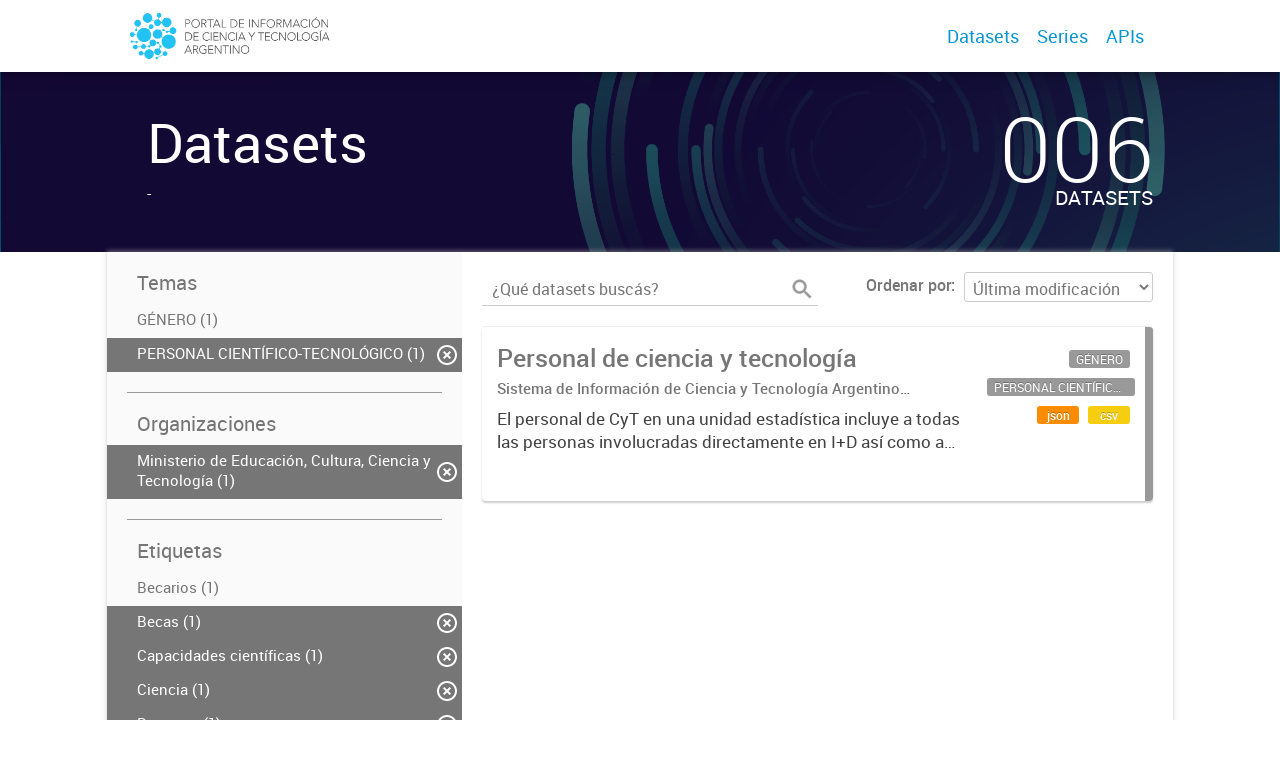

--- FILE ---
content_type: application/javascript
request_url: https://datasets.datos.mincyt.gob.ar/fanstatic/gobar_js/:version:2019-06-06T11:00:55/:bundle:background_ie.js;header.js;console_message.js;replace_svg.js;forms/custom_popup.js;libs/BootstrapMenu.js;libs/bootstrap_scripts.js;libs/jquery-sortable.js;libs/clamp.js;search/groups.js;search/filters.js
body_size: 181279
content:
$(function () {
    var ua = window.navigator.userAgent;
    var msie = ua.indexOf('MSIE '); // IE 10 or older
    var trident = ua.indexOf('Trident/'); // IE 11

    if (msie > 0 || trident > 0) {
        $('#background-container').css('animation', 'rotateCounterClockwise 300s linear infinite');
    }
});
$(function () {
    $('.header-link.dropdown').on('click', function (e) {
        var headerNav = $(e.currentTarget).toggleClass('active');
        e.stopPropagation();
        $('body').one('click', function () {
            headerNav.removeClass('active')
        });
    });

    $('#header .icon-reorder').on('click', function(e) {
        $('#header .xs-navbar').toggleClass('hidden')
        $('#header .icon-reorder').toggleClass('active')
        $('#header .logo-header').toggleClass('showing-nav')
    });

    $('#header .dropdown-navbar-link').on('click', function(e) {
        $(this).next().toggleClass('hidden');
    });

    $('.about-dropdown').each(function () {
        var total_li = $('.about-dropdown > a > li').length;
        var amount_to_substract = 0;
        if(total_li === 0){
            amount_to_substract = -40;
        }
        else{
            amount_to_substract = ((total_li - 3)*40).toString(); // -40px al bottom por cada li que contenga el menu
        }
        $(this).css('bottom', "-=" + amount_to_substract);
    });
});
$(function () {
    var hello_message = '%c\n██╗  ██╗ ██████╗ ██╗      █████╗ \n██║  ██║██╔═══██╗██║     ██╔══██╗\n███████║██║   ██║██║     ███████║\n██╔══██║██║   ██║██║     ██╔══██║\n██║  ██║╚██████╔╝███████╗██║  ██║\n╚═╝  ╚═╝ ╚═════╝ ╚══════╝╚═╝  ╚═╝';
    var hello_styles = 'font-size: 10px;color:black;font-family:monospace;font-weight:bold;';
    console.log(hello_message, hello_styles);
    var contact_message = '%c\nGracias por visitar nuestro portal (:\nPuedes enviar cualquier comentario a datos@modernizacion.gob.ar y ver el codigo de esta web en https://github.com/datosgobar/portal-andino';
    var contact_styles = 'font-size: 16px;color:black;font-family:monospace';
    console.log(contact_message, contact_styles);
});
$(function () {
    function replaceSVG(el) {
        var $img = $(el);
        var imgURL = $img.attr('src');
        var imgTitle = $img.data('title');
        var imgClass = $img.attr('class');
        var requestParams = {
            url: imgURL,
            method: 'GET',
            error: function () {
                $(document).trigger('svg:replace:error', $img);
            },
            success: function (data) {
                try {
                    var $svg = $(data).find('svg').attr('class', imgClass);
                    var tooltipText = $('<div></div>').text(imgTitle).addClass('tooltip-text');
                    var tooltip = $('<div></div>').addClass('svg-tooltip').append(tooltipText);
                    $img.replaceWith($svg);
                    $svg.after(tooltip);
                    $(document).trigger('svg:replace:success', $svg);
                }
                catch (err) {
                    $(document).trigger('svg:replace:error', $img);
                }
            }
        };
        return $.ajax(requestParams);
    }

    $.fn.extend({
        replaceSVG: function () {
            return $.map(this, replaceSVG);
        }
    });

});
$(function () {
    $(document).on('change', function(){
        $(window).unbind('beforeunload');
    });
});
/******/ (function(modules) { // webpackBootstrap
/******/ 	// The module cache
/******/ 	var installedModules = {};

/******/ 	// The require function
/******/ 	function __webpack_require__(moduleId) {

/******/ 		// Check if module is in cache
/******/ 		if(installedModules[moduleId])
/******/ 			return installedModules[moduleId].exports;

/******/ 		// Create a new module (and put it into the cache)
/******/ 		var module = installedModules[moduleId] = {
/******/ 			exports: {},
/******/ 			id: moduleId,
/******/ 			loaded: false
/******/ 		};

/******/ 		// Execute the module function
/******/ 		modules[moduleId].call(module.exports, module, module.exports, __webpack_require__);

/******/ 		// Flag the module as loaded
/******/ 		module.loaded = true;

/******/ 		// Return the exports of the module
/******/ 		return module.exports;
/******/ 	}


/******/ 	// expose the modules object (__webpack_modules__)
/******/ 	__webpack_require__.m = modules;

/******/ 	// expose the module cache
/******/ 	__webpack_require__.c = installedModules;

/******/ 	// __webpack_public_path__
/******/ 	__webpack_require__.p = "";

/******/ 	// Load entry module and return exports
/******/ 	return __webpack_require__(0);
/******/ })
/************************************************************************/
/******/ ([
/* 0 */
/***/ function(module, exports, __webpack_require__) {

	/* webpack entry file to build a standalone browser script. */
	window.BootstrapMenu = __webpack_require__(1);


/***/ },
/* 1 */
/***/ function(module, exports, __webpack_require__) {

	'use strict';

	var classNames = __webpack_require__(2);
	var $ = __webpack_require__(3);
	__webpack_require__(4);

	// modular lodash requires
	var _ = function() {
	  throw new Error('Custom lodash build for BootstrapMenu. lodash chaining is not included');
	};

	_.noop = __webpack_require__(6);
	_.each = __webpack_require__(7);
	_.contains = __webpack_require__(34);
	_.extend = __webpack_require__(42);
	_.uniqueId = __webpack_require__(49);
	_.isFunction = __webpack_require__(19);


	var defaultOptions = {
	    /* container of the context menu, where it will be created and where
	     * event listeners will be installed. */
	    container: 'body',

	    /* user-defined function to obtain specific data about the currently
	     * opened element, to pass it to the rest of user-defined functions
	     * of an action. */
	    fetchElementData: _.noop,

	    /* what the source of the context menu should be when opened.
	     * Valid values are 'mouse' and 'element'. */
	    menuSource: 'mouse',

	    /* how to calculate the position of the context menu based on its source.
	     * Valid values are 'aboveLeft', 'aboveRight', 'belowLeft', and 'belowRight'. */
	    menuPosition: 'belowLeft',

	    /* the event to listen to open the menu.
	     * Valid values are 'click', 'right-click', 'hover' */
	    menuEvent: 'right-click', // TODO rename to menuAction in next mayor version

	    /* group actions to render them next to each other, with a separator
	     * between each group. */
	    actionsGroups: [],

	    /* message to show when there are no actions to show in a menu
	     * (isShown() returned false on all actions) */
	    noActionsMessage: 'No available actions',

	    /* In some weird cases, another plugin may be installing 'click' listeners
	     * in the anchors used for each action of the context menu, and stopping
	     * the event bubbling before it reachs this plugin's listener.
	     *
	     * For those cases, _actionSelectEvent can be used to change the event we
	     * listen to, for example to 'mousedown'.
	     *
	     * Unless the context menu is not working due to this and a workaround is
	     * needed, this option can be safely ignored.
	     */
	    _actionSelectEvent: 'click'
	};

	function renderMenu(_this) {
	    var $menu = $('<div class="dropdown bootstrapMenu" style="z-index:10000;position:absolute;" />');

	    var $ul = $('<ul class="dropdown-menu" style="position:static;display:block;font-size:0.9em;" />');

	    // group all actions following the actionsGroups option, to
	    // add a separator between each of them.
	    var groups = [];

	    // default group where all ungrouped actions will go
	    groups[0] = [];

	    // add the rest of groups
	    _.each(_this.options.actionsGroups, function(groupArr, ind) {
	        groups[ind+1] = [];
	    });

	    // find out if any of the actions has an icon
	    var actionsHaveIcon = false;

	    // add each action to the group it belongs to, or the default group
	    _.each(_this.options.actions, function(action, actionId) {
	        var addedToGroup = false;

	        _.each(_this.options.actionsGroups, function(groupArr, ind) {
	            if (_.contains(groupArr, actionId)) {
	                groups[ind+1].push(actionId);
	                addedToGroup = true;
	            }
	        });

	        if (addedToGroup === false) {
	            groups[0].push(actionId);
	        }

	        if (typeof action.iconClass !== 'undefined') {
	            actionsHaveIcon = true;
	        }
	    });

	    var isFirstNonEmptyGroup = true;

	    _.each(groups, function(actionsIds) {
	        if (actionsIds.length == 0)
	            return;

	        if (isFirstNonEmptyGroup === false) {
	            $ul.append('<li class="divider"></li>');
	        }
	        isFirstNonEmptyGroup = false;

	        _.each(actionsIds, function(actionId) {
	            var action = _this.options.actions[actionId];

	            /* At least an action has an icon. Add the icon of the current action,
	             * or room to align it with the actions which do have one. */
	            if (actionsHaveIcon === true) {
	                $ul.append(
	                    '<li role="presentation" data-action="'+actionId+'">' +
	                    '<a href="#" role="menuitem">' +
	                    '<i class="fa fa-fw fa-lg ' + (action.iconClass || '') + '"></i> ' +
	                    '<span class="actionName"></span>' +
	                    '</a>' +
	                    '</li>'
	                );
	            }
	            // neither of the actions have an icon.
	            else {
	                $ul.append(
	                    '<li role="presentation" data-action="'+actionId+'">' +
	                    '<a href="#" role="menuitem"><span class="actionName"></span></a>' +
	                    '</li>'
	                );
	            }
	        });

	        $ul.append(
	            '<li role="presentation" class="noActionsMessage disabled">' +
	            '<a href="#" role="menuitem">' +
	            '<span>' + _this.options.noActionsMessage + '</span>' +
	            '</a>' +
	            '</li>'
	        );
	    });

	    return $menu.append($ul);
	}

	function setupOpenEventListeners(_this) {
	    var openEventName = null;

	    switch (_this.options.menuEvent) {
	        case 'click':
	            openEventName = 'click';
	            break;
	        case 'right-click':
	            openEventName = 'contextmenu';
	            break;
	        case 'hover':
	            openEventName = 'mouseenter';
	            break;
	        default:
	            throw new Error("Unknown BootstrapMenu 'menuEvent' option");
	    }

	    // install the handler for every future elements where
	    // the context menu will open
	    _this.$container.on(openEventName + _this.namespace, _this.selector, function(evt) {
	        var $openTarget = $(this);

	        _this.open($openTarget, evt);

	        // cancel event propagation, to avoid it bubbling up to this.$container
	        // and closing the context menu as if the user clicked outside the menu.
	        return false;
	    });
	}

	function clearOpenEventListeners(_this) {
	    _this.$container.off(_this.namespace);
	}

	function setupActionsEventListeners(_this) {
	    var actionSelectEvent = _this.options._actionSelectEvent + _this.namespace;

	    // handler to run when an option is selected
	    _this.$menu.on(actionSelectEvent, function(evt) {
	        evt.preventDefault();
	        evt.stopPropagation();

	        var $target = $(evt.target);
	        var $action = $target.closest('[data-action]');

	        // check if the clicked element is an action, and its enabled.
	        // if not don't do anything
	        if (!$action || !$action.length || $action.is('.disabled')) {
	            return;
	        }

	        var actionId = $action.data('action');
	        var targetData = _this.options.fetchElementData(_this.$openTarget);

	        /* call the user click handler. It receives the optional user-defined data,
	         * or undefined. */
	        _this.options.actions[actionId].onClick(targetData);

	        // close the menu
	        _this.close();
	    });
	}

	function clearActionsEventListeners(_this) {
	    _this.$menu.off(_this.namespace);
	}

	function setupCloseEventListeners(_this) {
	    switch (_this.options.menuEvent) {
	        case 'click':
	            break;
	        case 'right-click':
	            break;
	        case 'hover':
	            // close the menu when the mouse is moved outside both
	            // the element where the context menu was opened, and
	            // the context menu itself.
	            var $elemsToCheck = _this.$openTarget.add(_this.$menu);

	            $elemsToCheck.on('mouseleave' + _this.closeNamespace, function(evt) {
	                var destElement = evt.toElement || evt.relatedTarget;
	                if (!_this.$openTarget.is(destElement) && !_this.$menu.is(destElement)) {
	                    $elemsToCheck.off(_this.closeNamespace);
	                    _this.close();
	                }
	            });
	            break;
	        default:
	            throw new Error("Unknown BootstrapMenu 'menuEvent' option");
	    }

	    // it the user clicks outside the context menu, close it.
	    _this.$container.on('click' + _this.closeNamespace, function() {
	        _this.close();
	    });
	}

	function clearCloseEventListeners(_this) {
	    _this.$container.off(_this.closeNamespace);
	}

	var BootstrapMenu = function(selector, options) {
	    this.selector = selector;
	    this.options = _.extend({}, defaultOptions, options);

	    // namespaces to use when registering event listeners
	    this.namespace = _.uniqueId('.BootstrapMenu_');
	    this.closeNamespace = _.uniqueId('.BootstrapMenuClose_');

	    this.init();
	};

	var existingInstances = [];

	BootstrapMenu.prototype.init = function() {
	    this.$container = $(this.options.container);

	    // jQuery object of the rendered context menu. Not part of the DOM yet.
	    this.$menu = renderMenu(this);
	    this.$menuList = this.$menu.children();

	    /* append the context menu to <body> to be able to use "position: absolute"
	     * absolute to the whole window. */
	    this.$menu.hide().appendTo(this.$container);

	    /* the element in which the context menu was opened. Updated every time
	     * the menu is opened. */
	    this.$openTarget = null;

	    /* event that triggered the context menu to open. Updated every time
	     * the menu is opened. */
	    this.openEvent = null;

	    setupOpenEventListeners(this);

	    setupActionsEventListeners(this);

	    // keep track of all the existing context menu instances in the page
	    existingInstances.push(this);
	};

	BootstrapMenu.prototype.updatePosition = function() {
	    var menuLocation = null; // my
	    var relativeToElem = null; // of
	    var relativeToLocation = null; // at

	    switch (this.options.menuSource) {
	        case 'element':
	            relativeToElem = this.$openTarget;
	            break;
	        case 'mouse':
	            relativeToElem = this.openEvent;
	            break;
	        default:
	            throw new Error("Unknown BootstrapMenu 'menuSource' option");
	    }

	    switch (this.options.menuPosition) {
	        case 'belowRight':
	            menuLocation = 'right top';
	            relativeToLocation = 'right bottom';
	            break;
	        case 'belowLeft':
	            menuLocation = 'left top';
	            relativeToLocation = 'left bottom';
	            break;
	        case 'aboveRight':
	            menuLocation = 'right bottom';
	            relativeToLocation = 'right top';
	            break;
	        case 'aboveLeft':
	            menuLocation = 'left bottom';
	            relativeToLocation = 'left top';
	            break;
	        default:
	            throw new Error("Unknown BootstrapMenu 'menuPosition' option");
	    }

	    // update the menu's height and width manually
	    this.$menu.css({ display: 'block' });

	    // once the menu is not hidden anymore, we can obtain its content's height and width,
	    // to manually update it in the menu
	    this.$menu.css({
	        height: this.$menuList.height(),
	        width: this.$menuList.width()
	    });

	    this.$menu.position({ my: menuLocation, at: relativeToLocation, of: relativeToElem });
	};

	// open the context menu
	BootstrapMenu.prototype.open = function($openTarget, event) {
	    var _this = this;

	    // first close all open instances of opened context menus in the page
	    BootstrapMenu.closeAll();

	    this.$openTarget = $openTarget;

	    this.openEvent = event;

	    var targetData = _this.options.fetchElementData(_this.$openTarget);

	    var $actions = this.$menu.find('[data-action]'),
	        $noActionsMsg = this.$menu.find('.noActionsMessage');

	    // clear previously hidden actions, and hide by default the 'No actions' message
	    $actions.show();
	    $noActionsMsg.hide();

	    var numShown = 0;

	    /* go through all actions to update the text to show, which ones to show
	     * enabled/disabled and which ones to hide. */
	    $actions.each(function() {
	        var $action = $(this);

	        var actionId = $action.data('action');
	        var action = _this.options.actions[actionId];

	        var classes = action.classNames || null;

	        if (classes && _.isFunction(classes))
	            classes = classes(targetData);

	        $action.attr('class', classNames(classes || ''));

	        if (action.isShown && action.isShown(targetData) === false) {
	            $action.hide();
	            return;
	        } else {
	            numShown++;
	        }

	        // the name provided for an action may be dynamic, provided as a function
	        $action.find('.actionName').html(
	            _.isFunction(action.name) && action.name(targetData) || action.name
	        );

	        if (action.isEnabled && action.isEnabled(targetData) === false) {
	            $action.addClass('disabled');
	        }
	    });

	    if (numShown === 0) {
	        $noActionsMsg.show();
	    }

	    // once it is known which actions are or arent being shown
	    // (so we know the final height of the context menu),
	    // calculate its position
	    this.updatePosition();

	    this.$menu.show();

	    setupCloseEventListeners(this);
	};

	// close the context menu
	BootstrapMenu.prototype.close = function() {
	    // hide the menu
	    this.$menu.hide();

	    clearCloseEventListeners(this);
	};

	BootstrapMenu.prototype.destroy = function() {
	    this.close();
	    clearOpenEventListeners(this);
	    clearActionsEventListeners(this);
	};

	// close all instances of context menus
	BootstrapMenu.closeAll = function() {
	    _.each(existingInstances, function(contextMenu) {
	        contextMenu.close();
	    });
	};

	module.exports = BootstrapMenu;


/***/ },
/* 2 */
/***/ function(module, exports, __webpack_require__) {

	var __WEBPACK_AMD_DEFINE_ARRAY__, __WEBPACK_AMD_DEFINE_RESULT__;/*!
	  Copyright (c) 2016 Jed Watson.
	  Licensed under the MIT License (MIT), see
	  http://jedwatson.github.io/classnames
	*/
	/* global define */

	(function () {
		'use strict';

		var hasOwn = {}.hasOwnProperty;

		function classNames () {
			var classes = [];

			for (var i = 0; i < arguments.length; i++) {
				var arg = arguments[i];
				if (!arg) continue;

				var argType = typeof arg;

				if (argType === 'string' || argType === 'number') {
					classes.push(arg);
				} else if (Array.isArray(arg)) {
					classes.push(classNames.apply(null, arg));
				} else if (argType === 'object') {
					for (var key in arg) {
						if (hasOwn.call(arg, key) && arg[key]) {
							classes.push(key);
						}
					}
				}
			}

			return classes.join(' ');
		}

		if (typeof module !== 'undefined' && module.exports) {
			module.exports = classNames;
		} else if (true) {
			// register as 'classnames', consistent with npm package name
			!(__WEBPACK_AMD_DEFINE_ARRAY__ = [], __WEBPACK_AMD_DEFINE_RESULT__ = function () {
				return classNames;
			}.apply(exports, __WEBPACK_AMD_DEFINE_ARRAY__), __WEBPACK_AMD_DEFINE_RESULT__ !== undefined && (module.exports = __WEBPACK_AMD_DEFINE_RESULT__));
		} else {
			window.classNames = classNames;
		}
	}());


/***/ },
/* 3 */
/***/ function(module, exports) {

	module.exports = jQuery;

/***/ },
/* 4 */
/***/ function(module, exports, __webpack_require__) {

	var __WEBPACK_AMD_DEFINE_FACTORY__, __WEBPACK_AMD_DEFINE_ARRAY__, __WEBPACK_AMD_DEFINE_RESULT__;/*!
	 * jQuery UI Position 1.12.0
	 * http://jqueryui.com
	 *
	 * Copyright jQuery Foundation and other contributors
	 * Released under the MIT license.
	 * http://jquery.org/license
	 *
	 * http://api.jqueryui.com/position/
	 */

	//>>label: Position
	//>>group: Core
	//>>description: Positions elements relative to other elements.
	//>>docs: http://api.jqueryui.com/position/
	//>>demos: http://jqueryui.com/position/

	( function( factory ) {
		if ( true ) {

			// AMD. Register as an anonymous module.
			!(__WEBPACK_AMD_DEFINE_ARRAY__ = [ __webpack_require__(3), __webpack_require__(5) ], __WEBPACK_AMD_DEFINE_FACTORY__ = (factory), __WEBPACK_AMD_DEFINE_RESULT__ = (typeof __WEBPACK_AMD_DEFINE_FACTORY__ === 'function' ? (__WEBPACK_AMD_DEFINE_FACTORY__.apply(exports, __WEBPACK_AMD_DEFINE_ARRAY__)) : __WEBPACK_AMD_DEFINE_FACTORY__), __WEBPACK_AMD_DEFINE_RESULT__ !== undefined && (module.exports = __WEBPACK_AMD_DEFINE_RESULT__));
		} else {

			// Browser globals
			factory( jQuery );
		}
	}( function( $ ) {
	( function() {
	var cachedScrollbarWidth, supportsOffsetFractions,
		max = Math.max,
		abs = Math.abs,
		round = Math.round,
		rhorizontal = /left|center|right/,
		rvertical = /top|center|bottom/,
		roffset = /[\+\-]\d+(\.[\d]+)?%?/,
		rposition = /^\w+/,
		rpercent = /%$/,
		_position = $.fn.position;

	// Support: IE <=9 only
	supportsOffsetFractions = function() {
		var element = $( "<div>" )
				.css( "position", "absolute" )
				.appendTo( "body" )
				.offset( {
					top: 1.5,
					left: 1.5
				} ),
			support = element.offset().top === 1.5;

		element.remove();

		supportsOffsetFractions = function() {
			return support;
		};

		return support;
	};

	function getOffsets( offsets, width, height ) {
		return [
			parseFloat( offsets[ 0 ] ) * ( rpercent.test( offsets[ 0 ] ) ? width / 100 : 1 ),
			parseFloat( offsets[ 1 ] ) * ( rpercent.test( offsets[ 1 ] ) ? height / 100 : 1 )
		];
	}

	function parseCss( element, property ) {
		return parseInt( $.css( element, property ), 10 ) || 0;
	}

	function getDimensions( elem ) {
		var raw = elem[ 0 ];
		if ( raw.nodeType === 9 ) {
			return {
				width: elem.width(),
				height: elem.height(),
				offset: { top: 0, left: 0 }
			};
		}
		if ( $.isWindow( raw ) ) {
			return {
				width: elem.width(),
				height: elem.height(),
				offset: { top: elem.scrollTop(), left: elem.scrollLeft() }
			};
		}
		if ( raw.preventDefault ) {
			return {
				width: 0,
				height: 0,
				offset: { top: raw.pageY, left: raw.pageX }
			};
		}
		return {
			width: elem.outerWidth(),
			height: elem.outerHeight(),
			offset: elem.offset()
		};
	}

	$.position = {
		scrollbarWidth: function() {
			if ( cachedScrollbarWidth !== undefined ) {
				return cachedScrollbarWidth;
			}
			var w1, w2,
				div = $( "<div " +
					"style='display:block;position:absolute;width:50px;height:50px;overflow:hidden;'>" +
					"<div style='height:100px;width:auto;'></div></div>" ),
				innerDiv = div.children()[ 0 ];

			$( "body" ).append( div );
			w1 = innerDiv.offsetWidth;
			div.css( "overflow", "scroll" );

			w2 = innerDiv.offsetWidth;

			if ( w1 === w2 ) {
				w2 = div[ 0 ].clientWidth;
			}

			div.remove();

			return ( cachedScrollbarWidth = w1 - w2 );
		},
		getScrollInfo: function( within ) {
			var overflowX = within.isWindow || within.isDocument ? "" :
					within.element.css( "overflow-x" ),
				overflowY = within.isWindow || within.isDocument ? "" :
					within.element.css( "overflow-y" ),
				hasOverflowX = overflowX === "scroll" ||
					( overflowX === "auto" && within.width < within.element[ 0 ].scrollWidth ),
				hasOverflowY = overflowY === "scroll" ||
					( overflowY === "auto" && within.height < within.element[ 0 ].scrollHeight );
			return {
				width: hasOverflowY ? $.position.scrollbarWidth() : 0,
				height: hasOverflowX ? $.position.scrollbarWidth() : 0
			};
		},
		getWithinInfo: function( element ) {
			var withinElement = $( element || window ),
				isWindow = $.isWindow( withinElement[ 0 ] ),
				isDocument = !!withinElement[ 0 ] && withinElement[ 0 ].nodeType === 9,
				hasOffset = !isWindow && !isDocument;
			return {
				element: withinElement,
				isWindow: isWindow,
				isDocument: isDocument,
				offset: hasOffset ? $( element ).offset() : { left: 0, top: 0 },
				scrollLeft: withinElement.scrollLeft(),
				scrollTop: withinElement.scrollTop(),
				width: withinElement.outerWidth(),
				height: withinElement.outerHeight()
			};
		}
	};

	$.fn.position = function( options ) {
		if ( !options || !options.of ) {
			return _position.apply( this, arguments );
		}

		// Make a copy, we don't want to modify arguments
		options = $.extend( {}, options );

		var atOffset, targetWidth, targetHeight, targetOffset, basePosition, dimensions,
			target = $( options.of ),
			within = $.position.getWithinInfo( options.within ),
			scrollInfo = $.position.getScrollInfo( within ),
			collision = ( options.collision || "flip" ).split( " " ),
			offsets = {};

		dimensions = getDimensions( target );
		if ( target[ 0 ].preventDefault ) {

			// Force left top to allow flipping
			options.at = "left top";
		}
		targetWidth = dimensions.width;
		targetHeight = dimensions.height;
		targetOffset = dimensions.offset;

		// Clone to reuse original targetOffset later
		basePosition = $.extend( {}, targetOffset );

		// Force my and at to have valid horizontal and vertical positions
		// if a value is missing or invalid, it will be converted to center
		$.each( [ "my", "at" ], function() {
			var pos = ( options[ this ] || "" ).split( " " ),
				horizontalOffset,
				verticalOffset;

			if ( pos.length === 1 ) {
				pos = rhorizontal.test( pos[ 0 ] ) ?
					pos.concat( [ "center" ] ) :
					rvertical.test( pos[ 0 ] ) ?
						[ "center" ].concat( pos ) :
						[ "center", "center" ];
			}
			pos[ 0 ] = rhorizontal.test( pos[ 0 ] ) ? pos[ 0 ] : "center";
			pos[ 1 ] = rvertical.test( pos[ 1 ] ) ? pos[ 1 ] : "center";

			// Calculate offsets
			horizontalOffset = roffset.exec( pos[ 0 ] );
			verticalOffset = roffset.exec( pos[ 1 ] );
			offsets[ this ] = [
				horizontalOffset ? horizontalOffset[ 0 ] : 0,
				verticalOffset ? verticalOffset[ 0 ] : 0
			];

			// Reduce to just the positions without the offsets
			options[ this ] = [
				rposition.exec( pos[ 0 ] )[ 0 ],
				rposition.exec( pos[ 1 ] )[ 0 ]
			];
		} );

		// Normalize collision option
		if ( collision.length === 1 ) {
			collision[ 1 ] = collision[ 0 ];
		}

		if ( options.at[ 0 ] === "right" ) {
			basePosition.left += targetWidth;
		} else if ( options.at[ 0 ] === "center" ) {
			basePosition.left += targetWidth / 2;
		}

		if ( options.at[ 1 ] === "bottom" ) {
			basePosition.top += targetHeight;
		} else if ( options.at[ 1 ] === "center" ) {
			basePosition.top += targetHeight / 2;
		}

		atOffset = getOffsets( offsets.at, targetWidth, targetHeight );
		basePosition.left += atOffset[ 0 ];
		basePosition.top += atOffset[ 1 ];

		return this.each( function() {
			var collisionPosition, using,
				elem = $( this ),
				elemWidth = elem.outerWidth(),
				elemHeight = elem.outerHeight(),
				marginLeft = parseCss( this, "marginLeft" ),
				marginTop = parseCss( this, "marginTop" ),
				collisionWidth = elemWidth + marginLeft + parseCss( this, "marginRight" ) +
					scrollInfo.width,
				collisionHeight = elemHeight + marginTop + parseCss( this, "marginBottom" ) +
					scrollInfo.height,
				position = $.extend( {}, basePosition ),
				myOffset = getOffsets( offsets.my, elem.outerWidth(), elem.outerHeight() );

			if ( options.my[ 0 ] === "right" ) {
				position.left -= elemWidth;
			} else if ( options.my[ 0 ] === "center" ) {
				position.left -= elemWidth / 2;
			}

			if ( options.my[ 1 ] === "bottom" ) {
				position.top -= elemHeight;
			} else if ( options.my[ 1 ] === "center" ) {
				position.top -= elemHeight / 2;
			}

			position.left += myOffset[ 0 ];
			position.top += myOffset[ 1 ];

			// If the browser doesn't support fractions, then round for consistent results
			if ( !supportsOffsetFractions() ) {
				position.left = round( position.left );
				position.top = round( position.top );
			}

			collisionPosition = {
				marginLeft: marginLeft,
				marginTop: marginTop
			};

			$.each( [ "left", "top" ], function( i, dir ) {
				if ( $.ui.position[ collision[ i ] ] ) {
					$.ui.position[ collision[ i ] ][ dir ]( position, {
						targetWidth: targetWidth,
						targetHeight: targetHeight,
						elemWidth: elemWidth,
						elemHeight: elemHeight,
						collisionPosition: collisionPosition,
						collisionWidth: collisionWidth,
						collisionHeight: collisionHeight,
						offset: [ atOffset[ 0 ] + myOffset[ 0 ], atOffset [ 1 ] + myOffset[ 1 ] ],
						my: options.my,
						at: options.at,
						within: within,
						elem: elem
					} );
				}
			} );

			if ( options.using ) {

				// Adds feedback as second argument to using callback, if present
				using = function( props ) {
					var left = targetOffset.left - position.left,
						right = left + targetWidth - elemWidth,
						top = targetOffset.top - position.top,
						bottom = top + targetHeight - elemHeight,
						feedback = {
							target: {
								element: target,
								left: targetOffset.left,
								top: targetOffset.top,
								width: targetWidth,
								height: targetHeight
							},
							element: {
								element: elem,
								left: position.left,
								top: position.top,
								width: elemWidth,
								height: elemHeight
							},
							horizontal: right < 0 ? "left" : left > 0 ? "right" : "center",
							vertical: bottom < 0 ? "top" : top > 0 ? "bottom" : "middle"
						};
					if ( targetWidth < elemWidth && abs( left + right ) < targetWidth ) {
						feedback.horizontal = "center";
					}
					if ( targetHeight < elemHeight && abs( top + bottom ) < targetHeight ) {
						feedback.vertical = "middle";
					}
					if ( max( abs( left ), abs( right ) ) > max( abs( top ), abs( bottom ) ) ) {
						feedback.important = "horizontal";
					} else {
						feedback.important = "vertical";
					}
					options.using.call( this, props, feedback );
				};
			}

			elem.offset( $.extend( position, { using: using } ) );
		} );
	};

	$.ui.position = {
		fit: {
			left: function( position, data ) {
				var within = data.within,
					withinOffset = within.isWindow ? within.scrollLeft : within.offset.left,
					outerWidth = within.width,
					collisionPosLeft = position.left - data.collisionPosition.marginLeft,
					overLeft = withinOffset - collisionPosLeft,
					overRight = collisionPosLeft + data.collisionWidth - outerWidth - withinOffset,
					newOverRight;

				// Element is wider than within
				if ( data.collisionWidth > outerWidth ) {

					// Element is initially over the left side of within
					if ( overLeft > 0 && overRight <= 0 ) {
						newOverRight = position.left + overLeft + data.collisionWidth - outerWidth -
							withinOffset;
						position.left += overLeft - newOverRight;

					// Element is initially over right side of within
					} else if ( overRight > 0 && overLeft <= 0 ) {
						position.left = withinOffset;

					// Element is initially over both left and right sides of within
					} else {
						if ( overLeft > overRight ) {
							position.left = withinOffset + outerWidth - data.collisionWidth;
						} else {
							position.left = withinOffset;
						}
					}

				// Too far left -> align with left edge
				} else if ( overLeft > 0 ) {
					position.left += overLeft;

				// Too far right -> align with right edge
				} else if ( overRight > 0 ) {
					position.left -= overRight;

				// Adjust based on position and margin
				} else {
					position.left = max( position.left - collisionPosLeft, position.left );
				}
			},
			top: function( position, data ) {
				var within = data.within,
					withinOffset = within.isWindow ? within.scrollTop : within.offset.top,
					outerHeight = data.within.height,
					collisionPosTop = position.top - data.collisionPosition.marginTop,
					overTop = withinOffset - collisionPosTop,
					overBottom = collisionPosTop + data.collisionHeight - outerHeight - withinOffset,
					newOverBottom;

				// Element is taller than within
				if ( data.collisionHeight > outerHeight ) {

					// Element is initially over the top of within
					if ( overTop > 0 && overBottom <= 0 ) {
						newOverBottom = position.top + overTop + data.collisionHeight - outerHeight -
							withinOffset;
						position.top += overTop - newOverBottom;

					// Element is initially over bottom of within
					} else if ( overBottom > 0 && overTop <= 0 ) {
						position.top = withinOffset;

					// Element is initially over both top and bottom of within
					} else {
						if ( overTop > overBottom ) {
							position.top = withinOffset + outerHeight - data.collisionHeight;
						} else {
							position.top = withinOffset;
						}
					}

				// Too far up -> align with top
				} else if ( overTop > 0 ) {
					position.top += overTop;

				// Too far down -> align with bottom edge
				} else if ( overBottom > 0 ) {
					position.top -= overBottom;

				// Adjust based on position and margin
				} else {
					position.top = max( position.top - collisionPosTop, position.top );
				}
			}
		},
		flip: {
			left: function( position, data ) {
				var within = data.within,
					withinOffset = within.offset.left + within.scrollLeft,
					outerWidth = within.width,
					offsetLeft = within.isWindow ? within.scrollLeft : within.offset.left,
					collisionPosLeft = position.left - data.collisionPosition.marginLeft,
					overLeft = collisionPosLeft - offsetLeft,
					overRight = collisionPosLeft + data.collisionWidth - outerWidth - offsetLeft,
					myOffset = data.my[ 0 ] === "left" ?
						-data.elemWidth :
						data.my[ 0 ] === "right" ?
							data.elemWidth :
							0,
					atOffset = data.at[ 0 ] === "left" ?
						data.targetWidth :
						data.at[ 0 ] === "right" ?
							-data.targetWidth :
							0,
					offset = -2 * data.offset[ 0 ],
					newOverRight,
					newOverLeft;

				if ( overLeft < 0 ) {
					newOverRight = position.left + myOffset + atOffset + offset + data.collisionWidth -
						outerWidth - withinOffset;
					if ( newOverRight < 0 || newOverRight < abs( overLeft ) ) {
						position.left += myOffset + atOffset + offset;
					}
				} else if ( overRight > 0 ) {
					newOverLeft = position.left - data.collisionPosition.marginLeft + myOffset +
						atOffset + offset - offsetLeft;
					if ( newOverLeft > 0 || abs( newOverLeft ) < overRight ) {
						position.left += myOffset + atOffset + offset;
					}
				}
			},
			top: function( position, data ) {
				var within = data.within,
					withinOffset = within.offset.top + within.scrollTop,
					outerHeight = within.height,
					offsetTop = within.isWindow ? within.scrollTop : within.offset.top,
					collisionPosTop = position.top - data.collisionPosition.marginTop,
					overTop = collisionPosTop - offsetTop,
					overBottom = collisionPosTop + data.collisionHeight - outerHeight - offsetTop,
					top = data.my[ 1 ] === "top",
					myOffset = top ?
						-data.elemHeight :
						data.my[ 1 ] === "bottom" ?
							data.elemHeight :
							0,
					atOffset = data.at[ 1 ] === "top" ?
						data.targetHeight :
						data.at[ 1 ] === "bottom" ?
							-data.targetHeight :
							0,
					offset = -2 * data.offset[ 1 ],
					newOverTop,
					newOverBottom;
				if ( overTop < 0 ) {
					newOverBottom = position.top + myOffset + atOffset + offset + data.collisionHeight -
						outerHeight - withinOffset;
					if ( newOverBottom < 0 || newOverBottom < abs( overTop ) ) {
						position.top += myOffset + atOffset + offset;
					}
				} else if ( overBottom > 0 ) {
					newOverTop = position.top - data.collisionPosition.marginTop + myOffset + atOffset +
						offset - offsetTop;
					if ( newOverTop > 0 || abs( newOverTop ) < overBottom ) {
						position.top += myOffset + atOffset + offset;
					}
				}
			}
		},
		flipfit: {
			left: function() {
				$.ui.position.flip.left.apply( this, arguments );
				$.ui.position.fit.left.apply( this, arguments );
			},
			top: function() {
				$.ui.position.flip.top.apply( this, arguments );
				$.ui.position.fit.top.apply( this, arguments );
			}
		}
	};

	} )();

	return $.ui.position;

	} ) );


/***/ },
/* 5 */
/***/ function(module, exports, __webpack_require__) {

	var __WEBPACK_AMD_DEFINE_FACTORY__, __WEBPACK_AMD_DEFINE_ARRAY__, __WEBPACK_AMD_DEFINE_RESULT__;( function( factory ) {
		if ( true ) {

			// AMD. Register as an anonymous module.
			!(__WEBPACK_AMD_DEFINE_ARRAY__ = [ __webpack_require__(3) ], __WEBPACK_AMD_DEFINE_FACTORY__ = (factory), __WEBPACK_AMD_DEFINE_RESULT__ = (typeof __WEBPACK_AMD_DEFINE_FACTORY__ === 'function' ? (__WEBPACK_AMD_DEFINE_FACTORY__.apply(exports, __WEBPACK_AMD_DEFINE_ARRAY__)) : __WEBPACK_AMD_DEFINE_FACTORY__), __WEBPACK_AMD_DEFINE_RESULT__ !== undefined && (module.exports = __WEBPACK_AMD_DEFINE_RESULT__));
		} else {

			// Browser globals
			factory( jQuery );
		}
	} ( function( $ ) {

	$.ui = $.ui || {};

	return $.ui.version = "1.12.0";

	} ) );


/***/ },
/* 6 */
/***/ function(module, exports) {

	/**
	 * A no-operation function that returns `undefined` regardless of the
	 * arguments it receives.
	 *
	 * @static
	 * @memberOf _
	 * @category Utility
	 * @example
	 *
	 * var object = { 'user': 'fred' };
	 *
	 * _.noop(object) === undefined;
	 * // => true
	 */
	function noop() {
	  // No operation performed.
	}

	module.exports = noop;


/***/ },
/* 7 */
/***/ function(module, exports, __webpack_require__) {

	module.exports = __webpack_require__(8);


/***/ },
/* 8 */
/***/ function(module, exports, __webpack_require__) {

	var arrayEach = __webpack_require__(9),
	    baseEach = __webpack_require__(10),
	    createForEach = __webpack_require__(31);

	/**
	 * Iterates over elements of `collection` invoking `iteratee` for each element.
	 * The `iteratee` is bound to `thisArg` and invoked with three arguments:
	 * (value, index|key, collection). Iteratee functions may exit iteration early
	 * by explicitly returning `false`.
	 *
	 * **Note:** As with other "Collections" methods, objects with a "length" property
	 * are iterated like arrays. To avoid this behavior `_.forIn` or `_.forOwn`
	 * may be used for object iteration.
	 *
	 * @static
	 * @memberOf _
	 * @alias each
	 * @category Collection
	 * @param {Array|Object|string} collection The collection to iterate over.
	 * @param {Function} [iteratee=_.identity] The function invoked per iteration.
	 * @param {*} [thisArg] The `this` binding of `iteratee`.
	 * @returns {Array|Object|string} Returns `collection`.
	 * @example
	 *
	 * _([1, 2]).forEach(function(n) {
	 *   console.log(n);
	 * }).value();
	 * // => logs each value from left to right and returns the array
	 *
	 * _.forEach({ 'a': 1, 'b': 2 }, function(n, key) {
	 *   console.log(n, key);
	 * });
	 * // => logs each value-key pair and returns the object (iteration order is not guaranteed)
	 */
	var forEach = createForEach(arrayEach, baseEach);

	module.exports = forEach;


/***/ },
/* 9 */
/***/ function(module, exports) {

	/**
	 * A specialized version of `_.forEach` for arrays without support for callback
	 * shorthands and `this` binding.
	 *
	 * @private
	 * @param {Array} array The array to iterate over.
	 * @param {Function} iteratee The function invoked per iteration.
	 * @returns {Array} Returns `array`.
	 */
	function arrayEach(array, iteratee) {
	  var index = -1,
	      length = array.length;

	  while (++index < length) {
	    if (iteratee(array[index], index, array) === false) {
	      break;
	    }
	  }
	  return array;
	}

	module.exports = arrayEach;


/***/ },
/* 10 */
/***/ function(module, exports, __webpack_require__) {

	var baseForOwn = __webpack_require__(11),
	    createBaseEach = __webpack_require__(30);

	/**
	 * The base implementation of `_.forEach` without support for callback
	 * shorthands and `this` binding.
	 *
	 * @private
	 * @param {Array|Object|string} collection The collection to iterate over.
	 * @param {Function} iteratee The function invoked per iteration.
	 * @returns {Array|Object|string} Returns `collection`.
	 */
	var baseEach = createBaseEach(baseForOwn);

	module.exports = baseEach;


/***/ },
/* 11 */
/***/ function(module, exports, __webpack_require__) {

	var baseFor = __webpack_require__(12),
	    keys = __webpack_require__(16);

	/**
	 * The base implementation of `_.forOwn` without support for callback
	 * shorthands and `this` binding.
	 *
	 * @private
	 * @param {Object} object The object to iterate over.
	 * @param {Function} iteratee The function invoked per iteration.
	 * @returns {Object} Returns `object`.
	 */
	function baseForOwn(object, iteratee) {
	  return baseFor(object, iteratee, keys);
	}

	module.exports = baseForOwn;


/***/ },
/* 12 */
/***/ function(module, exports, __webpack_require__) {

	var createBaseFor = __webpack_require__(13);

	/**
	 * The base implementation of `baseForIn` and `baseForOwn` which iterates
	 * over `object` properties returned by `keysFunc` invoking `iteratee` for
	 * each property. Iteratee functions may exit iteration early by explicitly
	 * returning `false`.
	 *
	 * @private
	 * @param {Object} object The object to iterate over.
	 * @param {Function} iteratee The function invoked per iteration.
	 * @param {Function} keysFunc The function to get the keys of `object`.
	 * @returns {Object} Returns `object`.
	 */
	var baseFor = createBaseFor();

	module.exports = baseFor;


/***/ },
/* 13 */
/***/ function(module, exports, __webpack_require__) {

	var toObject = __webpack_require__(14);

	/**
	 * Creates a base function for `_.forIn` or `_.forInRight`.
	 *
	 * @private
	 * @param {boolean} [fromRight] Specify iterating from right to left.
	 * @returns {Function} Returns the new base function.
	 */
	function createBaseFor(fromRight) {
	  return function(object, iteratee, keysFunc) {
	    var iterable = toObject(object),
	        props = keysFunc(object),
	        length = props.length,
	        index = fromRight ? length : -1;

	    while ((fromRight ? index-- : ++index < length)) {
	      var key = props[index];
	      if (iteratee(iterable[key], key, iterable) === false) {
	        break;
	      }
	    }
	    return object;
	  };
	}

	module.exports = createBaseFor;


/***/ },
/* 14 */
/***/ function(module, exports, __webpack_require__) {

	var isObject = __webpack_require__(15);

	/**
	 * Converts `value` to an object if it's not one.
	 *
	 * @private
	 * @param {*} value The value to process.
	 * @returns {Object} Returns the object.
	 */
	function toObject(value) {
	  return isObject(value) ? value : Object(value);
	}

	module.exports = toObject;


/***/ },
/* 15 */
/***/ function(module, exports) {

	/**
	 * Checks if `value` is the [language type](https://es5.github.io/#x8) of `Object`.
	 * (e.g. arrays, functions, objects, regexes, `new Number(0)`, and `new String('')`)
	 *
	 * @static
	 * @memberOf _
	 * @category Lang
	 * @param {*} value The value to check.
	 * @returns {boolean} Returns `true` if `value` is an object, else `false`.
	 * @example
	 *
	 * _.isObject({});
	 * // => true
	 *
	 * _.isObject([1, 2, 3]);
	 * // => true
	 *
	 * _.isObject(1);
	 * // => false
	 */
	function isObject(value) {
	  // Avoid a V8 JIT bug in Chrome 19-20.
	  // See https://code.google.com/p/v8/issues/detail?id=2291 for more details.
	  var type = typeof value;
	  return !!value && (type == 'object' || type == 'function');
	}

	module.exports = isObject;


/***/ },
/* 16 */
/***/ function(module, exports, __webpack_require__) {

	var getNative = __webpack_require__(17),
	    isArrayLike = __webpack_require__(21),
	    isObject = __webpack_require__(15),
	    shimKeys = __webpack_require__(25);

	/* Native method references for those with the same name as other `lodash` methods. */
	var nativeKeys = getNative(Object, 'keys');

	/**
	 * Creates an array of the own enumerable property names of `object`.
	 *
	 * **Note:** Non-object values are coerced to objects. See the
	 * [ES spec](http://ecma-international.org/ecma-262/6.0/#sec-object.keys)
	 * for more details.
	 *
	 * @static
	 * @memberOf _
	 * @category Object
	 * @param {Object} object The object to query.
	 * @returns {Array} Returns the array of property names.
	 * @example
	 *
	 * function Foo() {
	 *   this.a = 1;
	 *   this.b = 2;
	 * }
	 *
	 * Foo.prototype.c = 3;
	 *
	 * _.keys(new Foo);
	 * // => ['a', 'b'] (iteration order is not guaranteed)
	 *
	 * _.keys('hi');
	 * // => ['0', '1']
	 */
	var keys = !nativeKeys ? shimKeys : function(object) {
	  var Ctor = object == null ? undefined : object.constructor;
	  if ((typeof Ctor == 'function' && Ctor.prototype === object) ||
	      (typeof object != 'function' && isArrayLike(object))) {
	    return shimKeys(object);
	  }
	  return isObject(object) ? nativeKeys(object) : [];
	};

	module.exports = keys;


/***/ },
/* 17 */
/***/ function(module, exports, __webpack_require__) {

	var isNative = __webpack_require__(18);

	/**
	 * Gets the native function at `key` of `object`.
	 *
	 * @private
	 * @param {Object} object The object to query.
	 * @param {string} key The key of the method to get.
	 * @returns {*} Returns the function if it's native, else `undefined`.
	 */
	function getNative(object, key) {
	  var value = object == null ? undefined : object[key];
	  return isNative(value) ? value : undefined;
	}

	module.exports = getNative;


/***/ },
/* 18 */
/***/ function(module, exports, __webpack_require__) {

	var isFunction = __webpack_require__(19),
	    isObjectLike = __webpack_require__(20);

	/** Used to detect host constructors (Safari > 5). */
	var reIsHostCtor = /^\[object .+?Constructor\]$/;

	/** Used for native method references. */
	var objectProto = Object.prototype;

	/** Used to resolve the decompiled source of functions. */
	var fnToString = Function.prototype.toString;

	/** Used to check objects for own properties. */
	var hasOwnProperty = objectProto.hasOwnProperty;

	/** Used to detect if a method is native. */
	var reIsNative = RegExp('^' +
	  fnToString.call(hasOwnProperty).replace(/[\\^$.*+?()[\]{}|]/g, '\\$&')
	  .replace(/hasOwnProperty|(function).*?(?=\\\()| for .+?(?=\\\])/g, '$1.*?') + '$'
	);

	/**
	 * Checks if `value` is a native function.
	 *
	 * @static
	 * @memberOf _
	 * @category Lang
	 * @param {*} value The value to check.
	 * @returns {boolean} Returns `true` if `value` is a native function, else `false`.
	 * @example
	 *
	 * _.isNative(Array.prototype.push);
	 * // => true
	 *
	 * _.isNative(_);
	 * // => false
	 */
	function isNative(value) {
	  if (value == null) {
	    return false;
	  }
	  if (isFunction(value)) {
	    return reIsNative.test(fnToString.call(value));
	  }
	  return isObjectLike(value) && reIsHostCtor.test(value);
	}

	module.exports = isNative;


/***/ },
/* 19 */
/***/ function(module, exports, __webpack_require__) {

	var isObject = __webpack_require__(15);

	/** `Object#toString` result references. */
	var funcTag = '[object Function]';

	/** Used for native method references. */
	var objectProto = Object.prototype;

	/**
	 * Used to resolve the [`toStringTag`](http://ecma-international.org/ecma-262/6.0/#sec-object.prototype.tostring)
	 * of values.
	 */
	var objToString = objectProto.toString;

	/**
	 * Checks if `value` is classified as a `Function` object.
	 *
	 * @static
	 * @memberOf _
	 * @category Lang
	 * @param {*} value The value to check.
	 * @returns {boolean} Returns `true` if `value` is correctly classified, else `false`.
	 * @example
	 *
	 * _.isFunction(_);
	 * // => true
	 *
	 * _.isFunction(/abc/);
	 * // => false
	 */
	function isFunction(value) {
	  // The use of `Object#toString` avoids issues with the `typeof` operator
	  // in older versions of Chrome and Safari which return 'function' for regexes
	  // and Safari 8 which returns 'object' for typed array constructors.
	  return isObject(value) && objToString.call(value) == funcTag;
	}

	module.exports = isFunction;


/***/ },
/* 20 */
/***/ function(module, exports) {

	/**
	 * Checks if `value` is object-like.
	 *
	 * @private
	 * @param {*} value The value to check.
	 * @returns {boolean} Returns `true` if `value` is object-like, else `false`.
	 */
	function isObjectLike(value) {
	  return !!value && typeof value == 'object';
	}

	module.exports = isObjectLike;


/***/ },
/* 21 */
/***/ function(module, exports, __webpack_require__) {

	var getLength = __webpack_require__(22),
	    isLength = __webpack_require__(24);

	/**
	 * Checks if `value` is array-like.
	 *
	 * @private
	 * @param {*} value The value to check.
	 * @returns {boolean} Returns `true` if `value` is array-like, else `false`.
	 */
	function isArrayLike(value) {
	  return value != null && isLength(getLength(value));
	}

	module.exports = isArrayLike;


/***/ },
/* 22 */
/***/ function(module, exports, __webpack_require__) {

	var baseProperty = __webpack_require__(23);

	/**
	 * Gets the "length" property value of `object`.
	 *
	 * **Note:** This function is used to avoid a [JIT bug](https://bugs.webkit.org/show_bug.cgi?id=142792)
	 * that affects Safari on at least iOS 8.1-8.3 ARM64.
	 *
	 * @private
	 * @param {Object} object The object to query.
	 * @returns {*} Returns the "length" value.
	 */
	var getLength = baseProperty('length');

	module.exports = getLength;


/***/ },
/* 23 */
/***/ function(module, exports) {

	/**
	 * The base implementation of `_.property` without support for deep paths.
	 *
	 * @private
	 * @param {string} key The key of the property to get.
	 * @returns {Function} Returns the new function.
	 */
	function baseProperty(key) {
	  return function(object) {
	    return object == null ? undefined : object[key];
	  };
	}

	module.exports = baseProperty;


/***/ },
/* 24 */
/***/ function(module, exports) {

	/**
	 * Used as the [maximum length](http://ecma-international.org/ecma-262/6.0/#sec-number.max_safe_integer)
	 * of an array-like value.
	 */
	var MAX_SAFE_INTEGER = 9007199254740991;

	/**
	 * Checks if `value` is a valid array-like length.
	 *
	 * **Note:** This function is based on [`ToLength`](http://ecma-international.org/ecma-262/6.0/#sec-tolength).
	 *
	 * @private
	 * @param {*} value The value to check.
	 * @returns {boolean} Returns `true` if `value` is a valid length, else `false`.
	 */
	function isLength(value) {
	  return typeof value == 'number' && value > -1 && value % 1 == 0 && value <= MAX_SAFE_INTEGER;
	}

	module.exports = isLength;


/***/ },
/* 25 */
/***/ function(module, exports, __webpack_require__) {

	var isArguments = __webpack_require__(26),
	    isArray = __webpack_require__(27),
	    isIndex = __webpack_require__(28),
	    isLength = __webpack_require__(24),
	    keysIn = __webpack_require__(29);

	/** Used for native method references. */
	var objectProto = Object.prototype;

	/** Used to check objects for own properties. */
	var hasOwnProperty = objectProto.hasOwnProperty;

	/**
	 * A fallback implementation of `Object.keys` which creates an array of the
	 * own enumerable property names of `object`.
	 *
	 * @private
	 * @param {Object} object The object to query.
	 * @returns {Array} Returns the array of property names.
	 */
	function shimKeys(object) {
	  var props = keysIn(object),
	      propsLength = props.length,
	      length = propsLength && object.length;

	  var allowIndexes = !!length && isLength(length) &&
	    (isArray(object) || isArguments(object));

	  var index = -1,
	      result = [];

	  while (++index < propsLength) {
	    var key = props[index];
	    if ((allowIndexes && isIndex(key, length)) || hasOwnProperty.call(object, key)) {
	      result.push(key);
	    }
	  }
	  return result;
	}

	module.exports = shimKeys;


/***/ },
/* 26 */
/***/ function(module, exports, __webpack_require__) {

	var isArrayLike = __webpack_require__(21),
	    isObjectLike = __webpack_require__(20);

	/** Used for native method references. */
	var objectProto = Object.prototype;

	/** Used to check objects for own properties. */
	var hasOwnProperty = objectProto.hasOwnProperty;

	/** Native method references. */
	var propertyIsEnumerable = objectProto.propertyIsEnumerable;

	/**
	 * Checks if `value` is classified as an `arguments` object.
	 *
	 * @static
	 * @memberOf _
	 * @category Lang
	 * @param {*} value The value to check.
	 * @returns {boolean} Returns `true` if `value` is correctly classified, else `false`.
	 * @example
	 *
	 * _.isArguments(function() { return arguments; }());
	 * // => true
	 *
	 * _.isArguments([1, 2, 3]);
	 * // => false
	 */
	function isArguments(value) {
	  return isObjectLike(value) && isArrayLike(value) &&
	    hasOwnProperty.call(value, 'callee') && !propertyIsEnumerable.call(value, 'callee');
	}

	module.exports = isArguments;


/***/ },
/* 27 */
/***/ function(module, exports, __webpack_require__) {

	var getNative = __webpack_require__(17),
	    isLength = __webpack_require__(24),
	    isObjectLike = __webpack_require__(20);

	/** `Object#toString` result references. */
	var arrayTag = '[object Array]';

	/** Used for native method references. */
	var objectProto = Object.prototype;

	/**
	 * Used to resolve the [`toStringTag`](http://ecma-international.org/ecma-262/6.0/#sec-object.prototype.tostring)
	 * of values.
	 */
	var objToString = objectProto.toString;

	/* Native method references for those with the same name as other `lodash` methods. */
	var nativeIsArray = getNative(Array, 'isArray');

	/**
	 * Checks if `value` is classified as an `Array` object.
	 *
	 * @static
	 * @memberOf _
	 * @category Lang
	 * @param {*} value The value to check.
	 * @returns {boolean} Returns `true` if `value` is correctly classified, else `false`.
	 * @example
	 *
	 * _.isArray([1, 2, 3]);
	 * // => true
	 *
	 * _.isArray(function() { return arguments; }());
	 * // => false
	 */
	var isArray = nativeIsArray || function(value) {
	  return isObjectLike(value) && isLength(value.length) && objToString.call(value) == arrayTag;
	};

	module.exports = isArray;


/***/ },
/* 28 */
/***/ function(module, exports) {

	/** Used to detect unsigned integer values. */
	var reIsUint = /^\d+$/;

	/**
	 * Used as the [maximum length](http://ecma-international.org/ecma-262/6.0/#sec-number.max_safe_integer)
	 * of an array-like value.
	 */
	var MAX_SAFE_INTEGER = 9007199254740991;

	/**
	 * Checks if `value` is a valid array-like index.
	 *
	 * @private
	 * @param {*} value The value to check.
	 * @param {number} [length=MAX_SAFE_INTEGER] The upper bounds of a valid index.
	 * @returns {boolean} Returns `true` if `value` is a valid index, else `false`.
	 */
	function isIndex(value, length) {
	  value = (typeof value == 'number' || reIsUint.test(value)) ? +value : -1;
	  length = length == null ? MAX_SAFE_INTEGER : length;
	  return value > -1 && value % 1 == 0 && value < length;
	}

	module.exports = isIndex;


/***/ },
/* 29 */
/***/ function(module, exports, __webpack_require__) {

	var isArguments = __webpack_require__(26),
	    isArray = __webpack_require__(27),
	    isIndex = __webpack_require__(28),
	    isLength = __webpack_require__(24),
	    isObject = __webpack_require__(15);

	/** Used for native method references. */
	var objectProto = Object.prototype;

	/** Used to check objects for own properties. */
	var hasOwnProperty = objectProto.hasOwnProperty;

	/**
	 * Creates an array of the own and inherited enumerable property names of `object`.
	 *
	 * **Note:** Non-object values are coerced to objects.
	 *
	 * @static
	 * @memberOf _
	 * @category Object
	 * @param {Object} object The object to query.
	 * @returns {Array} Returns the array of property names.
	 * @example
	 *
	 * function Foo() {
	 *   this.a = 1;
	 *   this.b = 2;
	 * }
	 *
	 * Foo.prototype.c = 3;
	 *
	 * _.keysIn(new Foo);
	 * // => ['a', 'b', 'c'] (iteration order is not guaranteed)
	 */
	function keysIn(object) {
	  if (object == null) {
	    return [];
	  }
	  if (!isObject(object)) {
	    object = Object(object);
	  }
	  var length = object.length;
	  length = (length && isLength(length) &&
	    (isArray(object) || isArguments(object)) && length) || 0;

	  var Ctor = object.constructor,
	      index = -1,
	      isProto = typeof Ctor == 'function' && Ctor.prototype === object,
	      result = Array(length),
	      skipIndexes = length > 0;

	  while (++index < length) {
	    result[index] = (index + '');
	  }
	  for (var key in object) {
	    if (!(skipIndexes && isIndex(key, length)) &&
	        !(key == 'constructor' && (isProto || !hasOwnProperty.call(object, key)))) {
	      result.push(key);
	    }
	  }
	  return result;
	}

	module.exports = keysIn;


/***/ },
/* 30 */
/***/ function(module, exports, __webpack_require__) {

	var getLength = __webpack_require__(22),
	    isLength = __webpack_require__(24),
	    toObject = __webpack_require__(14);

	/**
	 * Creates a `baseEach` or `baseEachRight` function.
	 *
	 * @private
	 * @param {Function} eachFunc The function to iterate over a collection.
	 * @param {boolean} [fromRight] Specify iterating from right to left.
	 * @returns {Function} Returns the new base function.
	 */
	function createBaseEach(eachFunc, fromRight) {
	  return function(collection, iteratee) {
	    var length = collection ? getLength(collection) : 0;
	    if (!isLength(length)) {
	      return eachFunc(collection, iteratee);
	    }
	    var index = fromRight ? length : -1,
	        iterable = toObject(collection);

	    while ((fromRight ? index-- : ++index < length)) {
	      if (iteratee(iterable[index], index, iterable) === false) {
	        break;
	      }
	    }
	    return collection;
	  };
	}

	module.exports = createBaseEach;


/***/ },
/* 31 */
/***/ function(module, exports, __webpack_require__) {

	var bindCallback = __webpack_require__(32),
	    isArray = __webpack_require__(27);

	/**
	 * Creates a function for `_.forEach` or `_.forEachRight`.
	 *
	 * @private
	 * @param {Function} arrayFunc The function to iterate over an array.
	 * @param {Function} eachFunc The function to iterate over a collection.
	 * @returns {Function} Returns the new each function.
	 */
	function createForEach(arrayFunc, eachFunc) {
	  return function(collection, iteratee, thisArg) {
	    return (typeof iteratee == 'function' && thisArg === undefined && isArray(collection))
	      ? arrayFunc(collection, iteratee)
	      : eachFunc(collection, bindCallback(iteratee, thisArg, 3));
	  };
	}

	module.exports = createForEach;


/***/ },
/* 32 */
/***/ function(module, exports, __webpack_require__) {

	var identity = __webpack_require__(33);

	/**
	 * A specialized version of `baseCallback` which only supports `this` binding
	 * and specifying the number of arguments to provide to `func`.
	 *
	 * @private
	 * @param {Function} func The function to bind.
	 * @param {*} thisArg The `this` binding of `func`.
	 * @param {number} [argCount] The number of arguments to provide to `func`.
	 * @returns {Function} Returns the callback.
	 */
	function bindCallback(func, thisArg, argCount) {
	  if (typeof func != 'function') {
	    return identity;
	  }
	  if (thisArg === undefined) {
	    return func;
	  }
	  switch (argCount) {
	    case 1: return function(value) {
	      return func.call(thisArg, value);
	    };
	    case 3: return function(value, index, collection) {
	      return func.call(thisArg, value, index, collection);
	    };
	    case 4: return function(accumulator, value, index, collection) {
	      return func.call(thisArg, accumulator, value, index, collection);
	    };
	    case 5: return function(value, other, key, object, source) {
	      return func.call(thisArg, value, other, key, object, source);
	    };
	  }
	  return function() {
	    return func.apply(thisArg, arguments);
	  };
	}

	module.exports = bindCallback;


/***/ },
/* 33 */
/***/ function(module, exports) {

	/**
	 * This method returns the first argument provided to it.
	 *
	 * @static
	 * @memberOf _
	 * @category Utility
	 * @param {*} value Any value.
	 * @returns {*} Returns `value`.
	 * @example
	 *
	 * var object = { 'user': 'fred' };
	 *
	 * _.identity(object) === object;
	 * // => true
	 */
	function identity(value) {
	  return value;
	}

	module.exports = identity;


/***/ },
/* 34 */
/***/ function(module, exports, __webpack_require__) {

	module.exports = __webpack_require__(35);


/***/ },
/* 35 */
/***/ function(module, exports, __webpack_require__) {

	var baseIndexOf = __webpack_require__(36),
	    getLength = __webpack_require__(22),
	    isArray = __webpack_require__(27),
	    isIterateeCall = __webpack_require__(38),
	    isLength = __webpack_require__(24),
	    isString = __webpack_require__(39),
	    values = __webpack_require__(40);

	/* Native method references for those with the same name as other `lodash` methods. */
	var nativeMax = Math.max;

	/**
	 * Checks if `target` is in `collection` using
	 * [`SameValueZero`](http://ecma-international.org/ecma-262/6.0/#sec-samevaluezero)
	 * for equality comparisons. If `fromIndex` is negative, it's used as the offset
	 * from the end of `collection`.
	 *
	 * @static
	 * @memberOf _
	 * @alias contains, include
	 * @category Collection
	 * @param {Array|Object|string} collection The collection to search.
	 * @param {*} target The value to search for.
	 * @param {number} [fromIndex=0] The index to search from.
	 * @param- {Object} [guard] Enables use as a callback for functions like `_.reduce`.
	 * @returns {boolean} Returns `true` if a matching element is found, else `false`.
	 * @example
	 *
	 * _.includes([1, 2, 3], 1);
	 * // => true
	 *
	 * _.includes([1, 2, 3], 1, 2);
	 * // => false
	 *
	 * _.includes({ 'user': 'fred', 'age': 40 }, 'fred');
	 * // => true
	 *
	 * _.includes('pebbles', 'eb');
	 * // => true
	 */
	function includes(collection, target, fromIndex, guard) {
	  var length = collection ? getLength(collection) : 0;
	  if (!isLength(length)) {
	    collection = values(collection);
	    length = collection.length;
	  }
	  if (typeof fromIndex != 'number' || (guard && isIterateeCall(target, fromIndex, guard))) {
	    fromIndex = 0;
	  } else {
	    fromIndex = fromIndex < 0 ? nativeMax(length + fromIndex, 0) : (fromIndex || 0);
	  }
	  return (typeof collection == 'string' || !isArray(collection) && isString(collection))
	    ? (fromIndex <= length && collection.indexOf(target, fromIndex) > -1)
	    : (!!length && baseIndexOf(collection, target, fromIndex) > -1);
	}

	module.exports = includes;


/***/ },
/* 36 */
/***/ function(module, exports, __webpack_require__) {

	var indexOfNaN = __webpack_require__(37);

	/**
	 * The base implementation of `_.indexOf` without support for binary searches.
	 *
	 * @private
	 * @param {Array} array The array to search.
	 * @param {*} value The value to search for.
	 * @param {number} fromIndex The index to search from.
	 * @returns {number} Returns the index of the matched value, else `-1`.
	 */
	function baseIndexOf(array, value, fromIndex) {
	  if (value !== value) {
	    return indexOfNaN(array, fromIndex);
	  }
	  var index = fromIndex - 1,
	      length = array.length;

	  while (++index < length) {
	    if (array[index] === value) {
	      return index;
	    }
	  }
	  return -1;
	}

	module.exports = baseIndexOf;


/***/ },
/* 37 */
/***/ function(module, exports) {

	/**
	 * Gets the index at which the first occurrence of `NaN` is found in `array`.
	 *
	 * @private
	 * @param {Array} array The array to search.
	 * @param {number} fromIndex The index to search from.
	 * @param {boolean} [fromRight] Specify iterating from right to left.
	 * @returns {number} Returns the index of the matched `NaN`, else `-1`.
	 */
	function indexOfNaN(array, fromIndex, fromRight) {
	  var length = array.length,
	      index = fromIndex + (fromRight ? 0 : -1);

	  while ((fromRight ? index-- : ++index < length)) {
	    var other = array[index];
	    if (other !== other) {
	      return index;
	    }
	  }
	  return -1;
	}

	module.exports = indexOfNaN;


/***/ },
/* 38 */
/***/ function(module, exports, __webpack_require__) {

	var isArrayLike = __webpack_require__(21),
	    isIndex = __webpack_require__(28),
	    isObject = __webpack_require__(15);

	/**
	 * Checks if the provided arguments are from an iteratee call.
	 *
	 * @private
	 * @param {*} value The potential iteratee value argument.
	 * @param {*} index The potential iteratee index or key argument.
	 * @param {*} object The potential iteratee object argument.
	 * @returns {boolean} Returns `true` if the arguments are from an iteratee call, else `false`.
	 */
	function isIterateeCall(value, index, object) {
	  if (!isObject(object)) {
	    return false;
	  }
	  var type = typeof index;
	  if (type == 'number'
	      ? (isArrayLike(object) && isIndex(index, object.length))
	      : (type == 'string' && index in object)) {
	    var other = object[index];
	    return value === value ? (value === other) : (other !== other);
	  }
	  return false;
	}

	module.exports = isIterateeCall;


/***/ },
/* 39 */
/***/ function(module, exports, __webpack_require__) {

	var isObjectLike = __webpack_require__(20);

	/** `Object#toString` result references. */
	var stringTag = '[object String]';

	/** Used for native method references. */
	var objectProto = Object.prototype;

	/**
	 * Used to resolve the [`toStringTag`](http://ecma-international.org/ecma-262/6.0/#sec-object.prototype.tostring)
	 * of values.
	 */
	var objToString = objectProto.toString;

	/**
	 * Checks if `value` is classified as a `String` primitive or object.
	 *
	 * @static
	 * @memberOf _
	 * @category Lang
	 * @param {*} value The value to check.
	 * @returns {boolean} Returns `true` if `value` is correctly classified, else `false`.
	 * @example
	 *
	 * _.isString('abc');
	 * // => true
	 *
	 * _.isString(1);
	 * // => false
	 */
	function isString(value) {
	  return typeof value == 'string' || (isObjectLike(value) && objToString.call(value) == stringTag);
	}

	module.exports = isString;


/***/ },
/* 40 */
/***/ function(module, exports, __webpack_require__) {

	var baseValues = __webpack_require__(41),
	    keys = __webpack_require__(16);

	/**
	 * Creates an array of the own enumerable property values of `object`.
	 *
	 * **Note:** Non-object values are coerced to objects.
	 *
	 * @static
	 * @memberOf _
	 * @category Object
	 * @param {Object} object The object to query.
	 * @returns {Array} Returns the array of property values.
	 * @example
	 *
	 * function Foo() {
	 *   this.a = 1;
	 *   this.b = 2;
	 * }
	 *
	 * Foo.prototype.c = 3;
	 *
	 * _.values(new Foo);
	 * // => [1, 2] (iteration order is not guaranteed)
	 *
	 * _.values('hi');
	 * // => ['h', 'i']
	 */
	function values(object) {
	  return baseValues(object, keys(object));
	}

	module.exports = values;


/***/ },
/* 41 */
/***/ function(module, exports) {

	/**
	 * The base implementation of `_.values` and `_.valuesIn` which creates an
	 * array of `object` property values corresponding to the property names
	 * of `props`.
	 *
	 * @private
	 * @param {Object} object The object to query.
	 * @param {Array} props The property names to get values for.
	 * @returns {Object} Returns the array of property values.
	 */
	function baseValues(object, props) {
	  var index = -1,
	      length = props.length,
	      result = Array(length);

	  while (++index < length) {
	    result[index] = object[props[index]];
	  }
	  return result;
	}

	module.exports = baseValues;


/***/ },
/* 42 */
/***/ function(module, exports, __webpack_require__) {

	module.exports = __webpack_require__(43);


/***/ },
/* 43 */
/***/ function(module, exports, __webpack_require__) {

	var assignWith = __webpack_require__(44),
	    baseAssign = __webpack_require__(45),
	    createAssigner = __webpack_require__(47);

	/**
	 * Assigns own enumerable properties of source object(s) to the destination
	 * object. Subsequent sources overwrite property assignments of previous sources.
	 * If `customizer` is provided it's invoked to produce the assigned values.
	 * The `customizer` is bound to `thisArg` and invoked with five arguments:
	 * (objectValue, sourceValue, key, object, source).
	 *
	 * **Note:** This method mutates `object` and is based on
	 * [`Object.assign`](http://ecma-international.org/ecma-262/6.0/#sec-object.assign).
	 *
	 * @static
	 * @memberOf _
	 * @alias extend
	 * @category Object
	 * @param {Object} object The destination object.
	 * @param {...Object} [sources] The source objects.
	 * @param {Function} [customizer] The function to customize assigned values.
	 * @param {*} [thisArg] The `this` binding of `customizer`.
	 * @returns {Object} Returns `object`.
	 * @example
	 *
	 * _.assign({ 'user': 'barney' }, { 'age': 40 }, { 'user': 'fred' });
	 * // => { 'user': 'fred', 'age': 40 }
	 *
	 * // using a customizer callback
	 * var defaults = _.partialRight(_.assign, function(value, other) {
	 *   return _.isUndefined(value) ? other : value;
	 * });
	 *
	 * defaults({ 'user': 'barney' }, { 'age': 36 }, { 'user': 'fred' });
	 * // => { 'user': 'barney', 'age': 36 }
	 */
	var assign = createAssigner(function(object, source, customizer) {
	  return customizer
	    ? assignWith(object, source, customizer)
	    : baseAssign(object, source);
	});

	module.exports = assign;


/***/ },
/* 44 */
/***/ function(module, exports, __webpack_require__) {

	var keys = __webpack_require__(16);

	/**
	 * A specialized version of `_.assign` for customizing assigned values without
	 * support for argument juggling, multiple sources, and `this` binding `customizer`
	 * functions.
	 *
	 * @private
	 * @param {Object} object The destination object.
	 * @param {Object} source The source object.
	 * @param {Function} customizer The function to customize assigned values.
	 * @returns {Object} Returns `object`.
	 */
	function assignWith(object, source, customizer) {
	  var index = -1,
	      props = keys(source),
	      length = props.length;

	  while (++index < length) {
	    var key = props[index],
	        value = object[key],
	        result = customizer(value, source[key], key, object, source);

	    if ((result === result ? (result !== value) : (value === value)) ||
	        (value === undefined && !(key in object))) {
	      object[key] = result;
	    }
	  }
	  return object;
	}

	module.exports = assignWith;


/***/ },
/* 45 */
/***/ function(module, exports, __webpack_require__) {

	var baseCopy = __webpack_require__(46),
	    keys = __webpack_require__(16);

	/**
	 * The base implementation of `_.assign` without support for argument juggling,
	 * multiple sources, and `customizer` functions.
	 *
	 * @private
	 * @param {Object} object The destination object.
	 * @param {Object} source The source object.
	 * @returns {Object} Returns `object`.
	 */
	function baseAssign(object, source) {
	  return source == null
	    ? object
	    : baseCopy(source, keys(source), object);
	}

	module.exports = baseAssign;


/***/ },
/* 46 */
/***/ function(module, exports) {

	/**
	 * Copies properties of `source` to `object`.
	 *
	 * @private
	 * @param {Object} source The object to copy properties from.
	 * @param {Array} props The property names to copy.
	 * @param {Object} [object={}] The object to copy properties to.
	 * @returns {Object} Returns `object`.
	 */
	function baseCopy(source, props, object) {
	  object || (object = {});

	  var index = -1,
	      length = props.length;

	  while (++index < length) {
	    var key = props[index];
	    object[key] = source[key];
	  }
	  return object;
	}

	module.exports = baseCopy;


/***/ },
/* 47 */
/***/ function(module, exports, __webpack_require__) {

	var bindCallback = __webpack_require__(32),
	    isIterateeCall = __webpack_require__(38),
	    restParam = __webpack_require__(48);

	/**
	 * Creates a `_.assign`, `_.defaults`, or `_.merge` function.
	 *
	 * @private
	 * @param {Function} assigner The function to assign values.
	 * @returns {Function} Returns the new assigner function.
	 */
	function createAssigner(assigner) {
	  return restParam(function(object, sources) {
	    var index = -1,
	        length = object == null ? 0 : sources.length,
	        customizer = length > 2 ? sources[length - 2] : undefined,
	        guard = length > 2 ? sources[2] : undefined,
	        thisArg = length > 1 ? sources[length - 1] : undefined;

	    if (typeof customizer == 'function') {
	      customizer = bindCallback(customizer, thisArg, 5);
	      length -= 2;
	    } else {
	      customizer = typeof thisArg == 'function' ? thisArg : undefined;
	      length -= (customizer ? 1 : 0);
	    }
	    if (guard && isIterateeCall(sources[0], sources[1], guard)) {
	      customizer = length < 3 ? undefined : customizer;
	      length = 1;
	    }
	    while (++index < length) {
	      var source = sources[index];
	      if (source) {
	        assigner(object, source, customizer);
	      }
	    }
	    return object;
	  });
	}

	module.exports = createAssigner;


/***/ },
/* 48 */
/***/ function(module, exports) {

	/** Used as the `TypeError` message for "Functions" methods. */
	var FUNC_ERROR_TEXT = 'Expected a function';

	/* Native method references for those with the same name as other `lodash` methods. */
	var nativeMax = Math.max;

	/**
	 * Creates a function that invokes `func` with the `this` binding of the
	 * created function and arguments from `start` and beyond provided as an array.
	 *
	 * **Note:** This method is based on the [rest parameter](https://developer.mozilla.org/Web/JavaScript/Reference/Functions/rest_parameters).
	 *
	 * @static
	 * @memberOf _
	 * @category Function
	 * @param {Function} func The function to apply a rest parameter to.
	 * @param {number} [start=func.length-1] The start position of the rest parameter.
	 * @returns {Function} Returns the new function.
	 * @example
	 *
	 * var say = _.restParam(function(what, names) {
	 *   return what + ' ' + _.initial(names).join(', ') +
	 *     (_.size(names) > 1 ? ', & ' : '') + _.last(names);
	 * });
	 *
	 * say('hello', 'fred', 'barney', 'pebbles');
	 * // => 'hello fred, barney, & pebbles'
	 */
	function restParam(func, start) {
	  if (typeof func != 'function') {
	    throw new TypeError(FUNC_ERROR_TEXT);
	  }
	  start = nativeMax(start === undefined ? (func.length - 1) : (+start || 0), 0);
	  return function() {
	    var args = arguments,
	        index = -1,
	        length = nativeMax(args.length - start, 0),
	        rest = Array(length);

	    while (++index < length) {
	      rest[index] = args[start + index];
	    }
	    switch (start) {
	      case 0: return func.call(this, rest);
	      case 1: return func.call(this, args[0], rest);
	      case 2: return func.call(this, args[0], args[1], rest);
	    }
	    var otherArgs = Array(start + 1);
	    index = -1;
	    while (++index < start) {
	      otherArgs[index] = args[index];
	    }
	    otherArgs[start] = rest;
	    return func.apply(this, otherArgs);
	  };
	}

	module.exports = restParam;


/***/ },
/* 49 */
/***/ function(module, exports, __webpack_require__) {

	var baseToString = __webpack_require__(50);

	/** Used to generate unique IDs. */
	var idCounter = 0;

	/**
	 * Generates a unique ID. If `prefix` is provided the ID is appended to it.
	 *
	 * @static
	 * @memberOf _
	 * @category Utility
	 * @param {string} [prefix] The value to prefix the ID with.
	 * @returns {string} Returns the unique ID.
	 * @example
	 *
	 * _.uniqueId('contact_');
	 * // => 'contact_104'
	 *
	 * _.uniqueId();
	 * // => '105'
	 */
	function uniqueId(prefix) {
	  var id = ++idCounter;
	  return baseToString(prefix) + id;
	}

	module.exports = uniqueId;


/***/ },
/* 50 */
/***/ function(module, exports) {

	/**
	 * Converts `value` to a string if it's not one. An empty string is returned
	 * for `null` or `undefined` values.
	 *
	 * @private
	 * @param {*} value The value to process.
	 * @returns {string} Returns the string.
	 */
	function baseToString(value) {
	  return value == null ? '' : (value + '');
	}

	module.exports = baseToString;


/***/ }
/******/ ]);
/*!
 * Bootstrap v3.3.7 (http://getbootstrap.com)
 * Copyright 2011-2016 Twitter, Inc.
 * Licensed under the MIT license
 */

if (typeof jQuery === 'undefined') {
  throw new Error('Bootstrap\'s JavaScript requires jQuery')
}

+function ($) {
  'use strict';
  var version = $.fn.jquery.split(' ')[0].split('.')
  if ((version[0] < 2 && version[1] < 9) || (version[0] == 1 && version[1] == 9 && version[2] < 1) || (version[0] > 3)) {
    throw new Error('Bootstrap\'s JavaScript requires jQuery version 1.9.1 or higher, but lower than version 4')
  }
}(jQuery);

/* ========================================================================
 * Bootstrap: transition.js v3.3.7
 * http://getbootstrap.com/javascript/#transitions
 * ========================================================================
 * Copyright 2011-2016 Twitter, Inc.
 * Licensed under MIT (https://github.com/twbs/bootstrap/blob/master/LICENSE)
 * ======================================================================== */


+function ($) {
  'use strict';

  // CSS TRANSITION SUPPORT (Shoutout: http://www.modernizr.com/)
  // ============================================================

  function transitionEnd() {
    var el = document.createElement('bootstrap')

    var transEndEventNames = {
      WebkitTransition : 'webkitTransitionEnd',
      MozTransition    : 'transitionend',
      OTransition      : 'oTransitionEnd otransitionend',
      transition       : 'transitionend'
    }

    for (var name in transEndEventNames) {
      if (el.style[name] !== undefined) {
        return { end: transEndEventNames[name] }
      }
    }

    return false // explicit for ie8 (  ._.)
  }

  // http://blog.alexmaccaw.com/css-transitions
  $.fn.emulateTransitionEnd = function (duration) {
    var called = false
    var $el = this
    $(this).one('bsTransitionEnd', function () { called = true })
    var callback = function () { if (!called) $($el).trigger($.support.transition.end) }
    setTimeout(callback, duration)
    return this
  }

  $(function () {
    $.support.transition = transitionEnd()

    if (!$.support.transition) return

    $.event.special.bsTransitionEnd = {
      bindType: $.support.transition.end,
      delegateType: $.support.transition.end,
      handle: function (e) {
        if ($(e.target).is(this)) return e.handleObj.handler.apply(this, arguments)
      }
    }
  })

}(jQuery);

/* ========================================================================
 * Bootstrap: alert.js v3.3.7
 * http://getbootstrap.com/javascript/#alerts
 * ========================================================================
 * Copyright 2011-2016 Twitter, Inc.
 * Licensed under MIT (https://github.com/twbs/bootstrap/blob/master/LICENSE)
 * ======================================================================== */


+function ($) {
  'use strict';

  // ALERT CLASS DEFINITION
  // ======================

  var dismiss = '[data-dismiss="alert"]'
  var Alert   = function (el) {
    $(el).on('click', dismiss, this.close)
  }

  Alert.VERSION = '3.3.7'

  Alert.TRANSITION_DURATION = 150

  Alert.prototype.close = function (e) {
    var $this    = $(this)
    var selector = $this.attr('data-target')

    if (!selector) {
      selector = $this.attr('href')
      selector = selector && selector.replace(/.*(?=#[^\s]*$)/, '') // strip for ie7
    }

    var $parent = $(selector === '#' ? [] : selector)

    if (e) e.preventDefault()

    if (!$parent.length) {
      $parent = $this.closest('.alert')
    }

    $parent.trigger(e = $.Event('close.bs.alert'))

    if (e.isDefaultPrevented()) return

    $parent.removeClass('in')

    function removeElement() {
      // detach from parent, fire event then clean up data
      $parent.detach().trigger('closed.bs.alert').remove()
    }

    $.support.transition && $parent.hasClass('fade') ?
      $parent
        .one('bsTransitionEnd', removeElement)
        .emulateTransitionEnd(Alert.TRANSITION_DURATION) :
      removeElement()
  }


  // ALERT PLUGIN DEFINITION
  // =======================

  function Plugin(option) {
    return this.each(function () {
      var $this = $(this)
      var data  = $this.data('bs.alert')

      if (!data) $this.data('bs.alert', (data = new Alert(this)))
      if (typeof option == 'string') data[option].call($this)
    })
  }

  var old = $.fn.alert

  $.fn.alert             = Plugin
  $.fn.alert.Constructor = Alert


  // ALERT NO CONFLICT
  // =================

  $.fn.alert.noConflict = function () {
    $.fn.alert = old
    return this
  }


  // ALERT DATA-API
  // ==============

  $(document).on('click.bs.alert.data-api', dismiss, Alert.prototype.close)

}(jQuery);

/* ========================================================================
 * Bootstrap: button.js v3.3.7
 * http://getbootstrap.com/javascript/#buttons
 * ========================================================================
 * Copyright 2011-2016 Twitter, Inc.
 * Licensed under MIT (https://github.com/twbs/bootstrap/blob/master/LICENSE)
 * ======================================================================== */


+function ($) {
  'use strict';

  // BUTTON PUBLIC CLASS DEFINITION
  // ==============================

  var Button = function (element, options) {
    this.$element  = $(element)
    this.options   = $.extend({}, Button.DEFAULTS, options)
    this.isLoading = false
  }

  Button.VERSION  = '3.3.7'

  Button.DEFAULTS = {
    loadingText: 'loading...'
  }

  Button.prototype.setState = function (state) {
    var d    = 'disabled'
    var $el  = this.$element
    var val  = $el.is('input') ? 'val' : 'html'
    var data = $el.data()

    state += 'Text'

    if (data.resetText == null) $el.data('resetText', $el[val]())

    // push to event loop to allow forms to submit
    setTimeout($.proxy(function () {
      $el[val](data[state] == null ? this.options[state] : data[state])

      if (state == 'loadingText') {
        this.isLoading = true
        $el.addClass(d).attr(d, d).prop(d, true)
      } else if (this.isLoading) {
        this.isLoading = false
        $el.removeClass(d).removeAttr(d).prop(d, false)
      }
    }, this), 0)
  }

  Button.prototype.toggle = function () {
    var changed = true
    var $parent = this.$element.closest('[data-toggle="buttons"]')

    if ($parent.length) {
      var $input = this.$element.find('input')
      if ($input.prop('type') == 'radio') {
        if ($input.prop('checked')) changed = false
        $parent.find('.active').removeClass('active')
        this.$element.addClass('active')
      } else if ($input.prop('type') == 'checkbox') {
        if (($input.prop('checked')) !== this.$element.hasClass('active')) changed = false
        this.$element.toggleClass('active')
      }
      $input.prop('checked', this.$element.hasClass('active'))
      if (changed) $input.trigger('change')
    } else {
      this.$element.attr('aria-pressed', !this.$element.hasClass('active'))
      this.$element.toggleClass('active')
    }
  }


  // BUTTON PLUGIN DEFINITION
  // ========================

  function Plugin(option) {
    return this.each(function () {
      var $this   = $(this)
      var data    = $this.data('bs.button')
      var options = typeof option == 'object' && option

      if (!data) $this.data('bs.button', (data = new Button(this, options)))

      if (option == 'toggle') data.toggle()
      else if (option) data.setState(option)
    })
  }

  var old = $.fn.button

  $.fn.button             = Plugin
  $.fn.button.Constructor = Button


  // BUTTON NO CONFLICT
  // ==================

  $.fn.button.noConflict = function () {
    $.fn.button = old
    return this
  }


  // BUTTON DATA-API
  // ===============

  $(document)
    .on('click.bs.button.data-api', '[data-toggle^="button"]', function (e) {
      var $btn = $(e.target).closest('.btn')
      Plugin.call($btn, 'toggle')
      if (!($(e.target).is('input[type="radio"], input[type="checkbox"]'))) {
        // Prevent double click on radios, and the double selections (so cancellation) on checkboxes
        e.preventDefault()
        // The target component still receive the focus
        if ($btn.is('input,button')) $btn.trigger('focus')
        else $btn.find('input:visible,button:visible').first().trigger('focus')
      }
    })
    .on('focus.bs.button.data-api blur.bs.button.data-api', '[data-toggle^="button"]', function (e) {
      $(e.target).closest('.btn').toggleClass('focus', /^focus(in)?$/.test(e.type))
    })

}(jQuery);

/* ========================================================================
 * Bootstrap: carousel.js v3.3.7
 * http://getbootstrap.com/javascript/#carousel
 * ========================================================================
 * Copyright 2011-2016 Twitter, Inc.
 * Licensed under MIT (https://github.com/twbs/bootstrap/blob/master/LICENSE)
 * ======================================================================== */


+function ($) {
  'use strict';

  // CAROUSEL CLASS DEFINITION
  // =========================

  var Carousel = function (element, options) {
    this.$element    = $(element)
    this.$indicators = this.$element.find('.carousel-indicators')
    this.options     = options
    this.paused      = null
    this.sliding     = null
    this.interval    = null
    this.$active     = null
    this.$items      = null

    this.options.keyboard && this.$element.on('keydown.bs.carousel', $.proxy(this.keydown, this))

    this.options.pause == 'hover' && !('ontouchstart' in document.documentElement) && this.$element
      .on('mouseenter.bs.carousel', $.proxy(this.pause, this))
      .on('mouseleave.bs.carousel', $.proxy(this.cycle, this))
  }

  Carousel.VERSION  = '3.3.7'

  Carousel.TRANSITION_DURATION = 600

  Carousel.DEFAULTS = {
    interval: 5000,
    pause: 'hover',
    wrap: true,
    keyboard: true
  }

  Carousel.prototype.keydown = function (e) {
    if (/input|textarea/i.test(e.target.tagName)) return
    switch (e.which) {
      case 37: this.prev(); break
      case 39: this.next(); break
      default: return
    }

    e.preventDefault()
  }

  Carousel.prototype.cycle = function (e) {
    e || (this.paused = false)

    this.interval && clearInterval(this.interval)

    this.options.interval
      && !this.paused
      && (this.interval = setInterval($.proxy(this.next, this), this.options.interval))

    return this
  }

  Carousel.prototype.getItemIndex = function (item) {
    this.$items = item.parent().children('.item')
    return this.$items.index(item || this.$active)
  }

  Carousel.prototype.getItemForDirection = function (direction, active) {
    var activeIndex = this.getItemIndex(active)
    var willWrap = (direction == 'prev' && activeIndex === 0)
                || (direction == 'next' && activeIndex == (this.$items.length - 1))
    if (willWrap && !this.options.wrap) return active
    var delta = direction == 'prev' ? -1 : 1
    var itemIndex = (activeIndex + delta) % this.$items.length
    return this.$items.eq(itemIndex)
  }

  Carousel.prototype.to = function (pos) {
    var that        = this
    var activeIndex = this.getItemIndex(this.$active = this.$element.find('.item.active'))

    if (pos > (this.$items.length - 1) || pos < 0) return

    if (this.sliding)       return this.$element.one('slid.bs.carousel', function () { that.to(pos) }) // yes, "slid"
    if (activeIndex == pos) return this.pause().cycle()

    return this.slide(pos > activeIndex ? 'next' : 'prev', this.$items.eq(pos))
  }

  Carousel.prototype.pause = function (e) {
    e || (this.paused = true)

    if (this.$element.find('.next, .prev').length && $.support.transition) {
      this.$element.trigger($.support.transition.end)
      this.cycle(true)
    }

    this.interval = clearInterval(this.interval)

    return this
  }

  Carousel.prototype.next = function () {
    if (this.sliding) return
    return this.slide('next')
  }

  Carousel.prototype.prev = function () {
    if (this.sliding) return
    return this.slide('prev')
  }

  Carousel.prototype.slide = function (type, next) {
    var $active   = this.$element.find('.item.active')
    var $next     = next || this.getItemForDirection(type, $active)
    var isCycling = this.interval
    var direction = type == 'next' ? 'left' : 'right'
    var that      = this

    if ($next.hasClass('active')) return (this.sliding = false)

    var relatedTarget = $next[0]
    var slideEvent = $.Event('slide.bs.carousel', {
      relatedTarget: relatedTarget,
      direction: direction
    })
    this.$element.trigger(slideEvent)
    if (slideEvent.isDefaultPrevented()) return

    this.sliding = true

    isCycling && this.pause()

    if (this.$indicators.length) {
      this.$indicators.find('.active').removeClass('active')
      var $nextIndicator = $(this.$indicators.children()[this.getItemIndex($next)])
      $nextIndicator && $nextIndicator.addClass('active')
    }

    var slidEvent = $.Event('slid.bs.carousel', { relatedTarget: relatedTarget, direction: direction }) // yes, "slid"
    if ($.support.transition && this.$element.hasClass('slide')) {
      $next.addClass(type)
      $next[0].offsetWidth // force reflow
      $active.addClass(direction)
      $next.addClass(direction)
      $active
        .one('bsTransitionEnd', function () {
          $next.removeClass([type, direction].join(' ')).addClass('active')
          $active.removeClass(['active', direction].join(' '))
          that.sliding = false
          setTimeout(function () {
            that.$element.trigger(slidEvent)
          }, 0)
        })
        .emulateTransitionEnd(Carousel.TRANSITION_DURATION)
    } else {
      $active.removeClass('active')
      $next.addClass('active')
      this.sliding = false
      this.$element.trigger(slidEvent)
    }

    isCycling && this.cycle()

    return this
  }


  // CAROUSEL PLUGIN DEFINITION
  // ==========================

  function Plugin(option) {
    return this.each(function () {
      var $this   = $(this)
      var data    = $this.data('bs.carousel')
      var options = $.extend({}, Carousel.DEFAULTS, $this.data(), typeof option == 'object' && option)
      var action  = typeof option == 'string' ? option : options.slide

      if (!data) $this.data('bs.carousel', (data = new Carousel(this, options)))
      if (typeof option == 'number') data.to(option)
      else if (action) data[action]()
      else if (options.interval) data.pause().cycle()
    })
  }

  var old = $.fn.carousel

  $.fn.carousel             = Plugin
  $.fn.carousel.Constructor = Carousel


  // CAROUSEL NO CONFLICT
  // ====================

  $.fn.carousel.noConflict = function () {
    $.fn.carousel = old
    return this
  }


  // CAROUSEL DATA-API
  // =================

  var clickHandler = function (e) {
    var href
    var $this   = $(this)
    var $target = $($this.attr('data-target') || (href = $this.attr('href')) && href.replace(/.*(?=#[^\s]+$)/, '')) // strip for ie7
    if (!$target.hasClass('carousel')) return
    var options = $.extend({}, $target.data(), $this.data())
    var slideIndex = $this.attr('data-slide-to')
    if (slideIndex) options.interval = false

    Plugin.call($target, options)

    if (slideIndex) {
      $target.data('bs.carousel').to(slideIndex)
    }

    e.preventDefault()
  }

  $(document)
    .on('click.bs.carousel.data-api', '[data-slide]', clickHandler)
    .on('click.bs.carousel.data-api', '[data-slide-to]', clickHandler)

  $(window).on('load', function () {
    $('[data-ride="carousel"]').each(function () {
      var $carousel = $(this)
      Plugin.call($carousel, $carousel.data())
    })
  })

}(jQuery);

/* ========================================================================
 * Bootstrap: collapse.js v3.3.7
 * http://getbootstrap.com/javascript/#collapse
 * ========================================================================
 * Copyright 2011-2016 Twitter, Inc.
 * Licensed under MIT (https://github.com/twbs/bootstrap/blob/master/LICENSE)
 * ======================================================================== */

/* jshint latedef: false */

+function ($) {
  'use strict';

  // COLLAPSE PUBLIC CLASS DEFINITION
  // ================================

  var Collapse = function (element, options) {
    this.$element      = $(element)
    this.options       = $.extend({}, Collapse.DEFAULTS, options)
    this.$trigger      = $('[data-toggle="collapse"][href="#' + element.id + '"],' +
                           '[data-toggle="collapse"][data-target="#' + element.id + '"]')
    this.transitioning = null

    if (this.options.parent) {
      this.$parent = this.getParent()
    } else {
      this.addAriaAndCollapsedClass(this.$element, this.$trigger)
    }

    if (this.options.toggle) this.toggle()
  }

  Collapse.VERSION  = '3.3.7'

  Collapse.TRANSITION_DURATION = 350

  Collapse.DEFAULTS = {
    toggle: true
  }

  Collapse.prototype.dimension = function () {
    var hasWidth = this.$element.hasClass('width')
    return hasWidth ? 'width' : 'height'
  }

  Collapse.prototype.show = function () {
    if (this.transitioning || this.$element.hasClass('in')) return

    var activesData
    var actives = this.$parent && this.$parent.children('.panel').children('.in, .collapsing')

    if (actives && actives.length) {
      activesData = actives.data('bs.collapse')
      if (activesData && activesData.transitioning) return
    }

    var startEvent = $.Event('show.bs.collapse')
    this.$element.trigger(startEvent)
    if (startEvent.isDefaultPrevented()) return

    if (actives && actives.length) {
      Plugin.call(actives, 'hide')
      activesData || actives.data('bs.collapse', null)
    }

    var dimension = this.dimension()

    this.$element
      .removeClass('collapse')
      .addClass('collapsing')[dimension](0)
      .attr('aria-expanded', true)

    this.$trigger
      .removeClass('collapsed')
      .attr('aria-expanded', true)

    this.transitioning = 1

    var complete = function () {
      this.$element
        .removeClass('collapsing')
        .addClass('collapse in')[dimension]('')
      this.transitioning = 0
      this.$element
        .trigger('shown.bs.collapse')
    }

    if (!$.support.transition) return complete.call(this)

    var scrollSize = $.camelCase(['scroll', dimension].join('-'))

    this.$element
      .one('bsTransitionEnd', $.proxy(complete, this))
      .emulateTransitionEnd(Collapse.TRANSITION_DURATION)[dimension](this.$element[0][scrollSize])
  }

  Collapse.prototype.hide = function () {
    if (this.transitioning || !this.$element.hasClass('in')) return

    var startEvent = $.Event('hide.bs.collapse')
    this.$element.trigger(startEvent)
    if (startEvent.isDefaultPrevented()) return

    var dimension = this.dimension()

    this.$element[dimension](this.$element[dimension]())[0].offsetHeight

    this.$element
      .addClass('collapsing')
      .removeClass('collapse in')
      .attr('aria-expanded', false)

    this.$trigger
      .addClass('collapsed')
      .attr('aria-expanded', false)

    this.transitioning = 1

    var complete = function () {
      this.transitioning = 0
      this.$element
        .removeClass('collapsing')
        .addClass('collapse')
        .trigger('hidden.bs.collapse')
    }

    if (!$.support.transition) return complete.call(this)

    this.$element
      [dimension](0)
      .one('bsTransitionEnd', $.proxy(complete, this))
      .emulateTransitionEnd(Collapse.TRANSITION_DURATION)
  }

  Collapse.prototype.toggle = function () {
    this[this.$element.hasClass('in') ? 'hide' : 'show']()
  }

  Collapse.prototype.getParent = function () {
    return $(this.options.parent)
      .find('[data-toggle="collapse"][data-parent="' + this.options.parent + '"]')
      .each($.proxy(function (i, element) {
        var $element = $(element)
        this.addAriaAndCollapsedClass(getTargetFromTrigger($element), $element)
      }, this))
      .end()
  }

  Collapse.prototype.addAriaAndCollapsedClass = function ($element, $trigger) {
    var isOpen = $element.hasClass('in')

    $element.attr('aria-expanded', isOpen)
    $trigger
      .toggleClass('collapsed', !isOpen)
      .attr('aria-expanded', isOpen)
  }

  function getTargetFromTrigger($trigger) {
    var href
    var target = $trigger.attr('data-target')
      || (href = $trigger.attr('href')) && href.replace(/.*(?=#[^\s]+$)/, '') // strip for ie7

    return $(target)
  }


  // COLLAPSE PLUGIN DEFINITION
  // ==========================

  function Plugin(option) {
    return this.each(function () {
      var $this   = $(this)
      var data    = $this.data('bs.collapse')
      var options = $.extend({}, Collapse.DEFAULTS, $this.data(), typeof option == 'object' && option)

      if (!data && options.toggle && /show|hide/.test(option)) options.toggle = false
      if (!data) $this.data('bs.collapse', (data = new Collapse(this, options)))
      if (typeof option == 'string') data[option]()
    })
  }

  var old = $.fn.collapse

  $.fn.collapse             = Plugin
  $.fn.collapse.Constructor = Collapse


  // COLLAPSE NO CONFLICT
  // ====================

  $.fn.collapse.noConflict = function () {
    $.fn.collapse = old
    return this
  }


  // COLLAPSE DATA-API
  // =================

  $(document).on('click.bs.collapse.data-api', '[data-toggle="collapse"]', function (e) {
    var $this   = $(this)

    if (!$this.attr('data-target')) e.preventDefault()

    var $target = getTargetFromTrigger($this)
    var data    = $target.data('bs.collapse')
    var option  = data ? 'toggle' : $this.data()

    Plugin.call($target, option)
  })

}(jQuery);

/* ========================================================================
 * Bootstrap: dropdown.js v3.3.7
 * http://getbootstrap.com/javascript/#dropdowns
 * ========================================================================
 * Copyright 2011-2016 Twitter, Inc.
 * Licensed under MIT (https://github.com/twbs/bootstrap/blob/master/LICENSE)
 * ======================================================================== */


+function ($) {
  'use strict';

  // DROPDOWN CLASS DEFINITION
  // =========================

  var backdrop = '.dropdown-backdrop'
  var toggle   = '[data-toggle="dropdown"]'
  var Dropdown = function (element) {
    $(element).on('click.bs.dropdown', this.toggle)
  }

  Dropdown.VERSION = '3.3.7'

  function getParent($this) {
    var selector = $this.attr('data-target')

    if (!selector) {
      selector = $this.attr('href')
      selector = selector && /#[A-Za-z]/.test(selector) && selector.replace(/.*(?=#[^\s]*$)/, '') // strip for ie7
    }

    var $parent = selector && $(selector)

    return $parent && $parent.length ? $parent : $this.parent()
  }

  function clearMenus(e) {
    if (e && e.which === 3) return
    $(backdrop).remove()
    $(toggle).each(function () {
      var $this         = $(this)
      var $parent       = getParent($this)
      var relatedTarget = { relatedTarget: this }

      if (!$parent.hasClass('open')) return

      if (e && e.type == 'click' && /input|textarea/i.test(e.target.tagName) && $.contains($parent[0], e.target)) return

      $parent.trigger(e = $.Event('hide.bs.dropdown', relatedTarget))

      if (e.isDefaultPrevented()) return

      $this.attr('aria-expanded', 'false')
      $parent.removeClass('open').trigger($.Event('hidden.bs.dropdown', relatedTarget))
    })
  }

  Dropdown.prototype.toggle = function (e) {
    var $this = $(this)

    if ($this.is('.disabled, :disabled')) return

    var $parent  = getParent($this)
    var isActive = $parent.hasClass('open')

    clearMenus()

    if (!isActive) {
      if ('ontouchstart' in document.documentElement && !$parent.closest('.navbar-nav').length) {
        // if mobile we use a backdrop because click events don't delegate
        $(document.createElement('div'))
          .addClass('dropdown-backdrop')
          .insertAfter($(this))
          .on('click', clearMenus)
      }

      var relatedTarget = { relatedTarget: this }
      $parent.trigger(e = $.Event('show.bs.dropdown', relatedTarget))

      if (e.isDefaultPrevented()) return

      $this
        .trigger('focus')
        .attr('aria-expanded', 'true')

      $parent
        .toggleClass('open')
        .trigger($.Event('shown.bs.dropdown', relatedTarget))
    }

    return false
  }

  Dropdown.prototype.keydown = function (e) {
    if (!/(38|40|27|32)/.test(e.which) || /input|textarea/i.test(e.target.tagName)) return

    var $this = $(this)

    e.preventDefault()
    e.stopPropagation()

    if ($this.is('.disabled, :disabled')) return

    var $parent  = getParent($this)
    var isActive = $parent.hasClass('open')

    if (!isActive && e.which != 27 || isActive && e.which == 27) {
      if (e.which == 27) $parent.find(toggle).trigger('focus')
      return $this.trigger('click')
    }

    var desc = ' li:not(.disabled):visible a'
    var $items = $parent.find('.dropdown-menu' + desc)

    if (!$items.length) return

    var index = $items.index(e.target)

    if (e.which == 38 && index > 0)                 index--         // up
    if (e.which == 40 && index < $items.length - 1) index++         // down
    if (!~index)                                    index = 0

    $items.eq(index).trigger('focus')
  }


  // DROPDOWN PLUGIN DEFINITION
  // ==========================

  function Plugin(option) {
    return this.each(function () {
      var $this = $(this)
      var data  = $this.data('bs.dropdown')

      if (!data) $this.data('bs.dropdown', (data = new Dropdown(this)))
      if (typeof option == 'string') data[option].call($this)
    })
  }

  var old = $.fn.dropdown

  $.fn.dropdown             = Plugin
  $.fn.dropdown.Constructor = Dropdown


  // DROPDOWN NO CONFLICT
  // ====================

  $.fn.dropdown.noConflict = function () {
    $.fn.dropdown = old
    return this
  }


  // APPLY TO STANDARD DROPDOWN ELEMENTS
  // ===================================

  $(document)
    .on('click.bs.dropdown.data-api', clearMenus)
    .on('click.bs.dropdown.data-api', '.dropdown form', function (e) { e.stopPropagation() })
    .on('click.bs.dropdown.data-api', toggle, Dropdown.prototype.toggle)
    .on('keydown.bs.dropdown.data-api', toggle, Dropdown.prototype.keydown)
    .on('keydown.bs.dropdown.data-api', '.dropdown-menu', Dropdown.prototype.keydown)

}(jQuery);

/* ========================================================================
 * Bootstrap: modal.js v3.3.7
 * http://getbootstrap.com/javascript/#modals
 * ========================================================================
 * Copyright 2011-2016 Twitter, Inc.
 * Licensed under MIT (https://github.com/twbs/bootstrap/blob/master/LICENSE)
 * ======================================================================== */


+function ($) {
  'use strict';

  // MODAL CLASS DEFINITION
  // ======================

  var Modal = function (element, options) {
    this.options             = options
    this.$body               = $(document.body)
    this.$element            = $(element)
    this.$dialog             = this.$element.find('.modal-dialog')
    this.$backdrop           = null
    this.isShown             = null
    this.originalBodyPad     = null
    this.scrollbarWidth      = 0
    this.ignoreBackdropClick = false

    if (this.options.remote) {
      this.$element
        .find('.modal-content')
        .load(this.options.remote, $.proxy(function () {
          this.$element.trigger('loaded.bs.modal')
        }, this))
    }
  }

  Modal.VERSION  = '3.3.7'

  Modal.TRANSITION_DURATION = 300
  Modal.BACKDROP_TRANSITION_DURATION = 150

  Modal.DEFAULTS = {
    backdrop: true,
    keyboard: true,
    show: true
  }

  Modal.prototype.toggle = function (_relatedTarget) {
    return this.isShown ? this.hide() : this.show(_relatedTarget)
  }

  Modal.prototype.show = function (_relatedTarget) {
    var that = this
    var e    = $.Event('show.bs.modal', { relatedTarget: _relatedTarget })

    this.$element.trigger(e)

    if (this.isShown || e.isDefaultPrevented()) return

    this.isShown = true

    this.checkScrollbar()
    this.setScrollbar()
    this.$body.addClass('modal-open')

    this.escape()
    this.resize()

    this.$element.on('click.dismiss.bs.modal', '[data-dismiss="modal"]', $.proxy(this.hide, this))

    this.$dialog.on('mousedown.dismiss.bs.modal', function () {
      that.$element.one('mouseup.dismiss.bs.modal', function (e) {
        if ($(e.target).is(that.$element)) that.ignoreBackdropClick = true
      })
    })

    this.backdrop(function () {
      var transition = $.support.transition && that.$element.hasClass('fade')

      if (!that.$element.parent().length) {
        that.$element.appendTo(that.$body) // don't move modals dom position
      }

      that.$element
        .show()
        .scrollTop(0)

      that.adjustDialog()

      if (transition) {
        that.$element[0].offsetWidth // force reflow
      }

      that.$element.addClass('in')

      that.enforceFocus()

      var e = $.Event('shown.bs.modal', { relatedTarget: _relatedTarget })

      transition ?
        that.$dialog // wait for modal to slide in
          .one('bsTransitionEnd', function () {
            that.$element.trigger('focus').trigger(e)
          })
          .emulateTransitionEnd(Modal.TRANSITION_DURATION) :
        that.$element.trigger('focus').trigger(e)
    })
  }

  Modal.prototype.hide = function (e) {
    if (e) e.preventDefault()

    e = $.Event('hide.bs.modal')

    this.$element.trigger(e)

    if (!this.isShown || e.isDefaultPrevented()) return

    this.isShown = false

    this.escape()
    this.resize()

    $(document).off('focusin.bs.modal')

    this.$element
      .removeClass('in')
      .off('click.dismiss.bs.modal')
      .off('mouseup.dismiss.bs.modal')

    this.$dialog.off('mousedown.dismiss.bs.modal')

    $.support.transition && this.$element.hasClass('fade') ?
      this.$element
        .one('bsTransitionEnd', $.proxy(this.hideModal, this))
        .emulateTransitionEnd(Modal.TRANSITION_DURATION) :
      this.hideModal()
  }

  Modal.prototype.enforceFocus = function () {
    $(document)
      .off('focusin.bs.modal') // guard against infinite focus loop
      .on('focusin.bs.modal', $.proxy(function (e) {
        if (document !== e.target &&
            this.$element[0] !== e.target &&
            !this.$element.has(e.target).length) {
          this.$element.trigger('focus')
        }
      }, this))
  }

  Modal.prototype.escape = function () {
    if (this.isShown && this.options.keyboard) {
      this.$element.on('keydown.dismiss.bs.modal', $.proxy(function (e) {
        e.which == 27 && this.hide()
      }, this))
    } else if (!this.isShown) {
      this.$element.off('keydown.dismiss.bs.modal')
    }
  }

  Modal.prototype.resize = function () {
    if (this.isShown) {
      $(window).on('resize.bs.modal', $.proxy(this.handleUpdate, this))
    } else {
      $(window).off('resize.bs.modal')
    }
  }

  Modal.prototype.hideModal = function () {
    var that = this
    this.$element.hide()
    this.backdrop(function () {
      that.$body.removeClass('modal-open')
      that.resetAdjustments()
      that.resetScrollbar()
      that.$element.trigger('hidden.bs.modal')
    })
  }

  Modal.prototype.removeBackdrop = function () {
    this.$backdrop && this.$backdrop.remove()
    this.$backdrop = null
  }

  Modal.prototype.backdrop = function (callback) {
    var that = this
    var animate = this.$element.hasClass('fade') ? 'fade' : ''

    if (this.isShown && this.options.backdrop) {
      var doAnimate = $.support.transition && animate

      this.$backdrop = $(document.createElement('div'))
        .addClass('modal-backdrop ' + animate)
        .appendTo(this.$body)

      this.$element.on('click.dismiss.bs.modal', $.proxy(function (e) {
        if (this.ignoreBackdropClick) {
          this.ignoreBackdropClick = false
          return
        }
        if (e.target !== e.currentTarget) return
        this.options.backdrop == 'static'
          ? this.$element[0].focus()
          : this.hide()
      }, this))

      if (doAnimate) this.$backdrop[0].offsetWidth // force reflow

      this.$backdrop.addClass('in')

      if (!callback) return

      doAnimate ?
        this.$backdrop
          .one('bsTransitionEnd', callback)
          .emulateTransitionEnd(Modal.BACKDROP_TRANSITION_DURATION) :
        callback()

    } else if (!this.isShown && this.$backdrop) {
      this.$backdrop.removeClass('in')

      var callbackRemove = function () {
        that.removeBackdrop()
        callback && callback()
      }
      $.support.transition && this.$element.hasClass('fade') ?
        this.$backdrop
          .one('bsTransitionEnd', callbackRemove)
          .emulateTransitionEnd(Modal.BACKDROP_TRANSITION_DURATION) :
        callbackRemove()

    } else if (callback) {
      callback()
    }
  }

  // these following methods are used to handle overflowing modals

  Modal.prototype.handleUpdate = function () {
    this.adjustDialog()
  }

  Modal.prototype.adjustDialog = function () {
    var modalIsOverflowing = this.$element[0].scrollHeight > document.documentElement.clientHeight

    this.$element.css({
      paddingLeft:  !this.bodyIsOverflowing && modalIsOverflowing ? this.scrollbarWidth : '',
      paddingRight: this.bodyIsOverflowing && !modalIsOverflowing ? this.scrollbarWidth : ''
    })
  }

  Modal.prototype.resetAdjustments = function () {
    this.$element.css({
      paddingLeft: '',
      paddingRight: ''
    })
  }

  Modal.prototype.checkScrollbar = function () {
    var fullWindowWidth = window.innerWidth
    if (!fullWindowWidth) { // workaround for missing window.innerWidth in IE8
      var documentElementRect = document.documentElement.getBoundingClientRect()
      fullWindowWidth = documentElementRect.right - Math.abs(documentElementRect.left)
    }
    this.bodyIsOverflowing = document.body.clientWidth < fullWindowWidth
    this.scrollbarWidth = this.measureScrollbar()
  }

  Modal.prototype.setScrollbar = function () {
    var bodyPad = parseInt((this.$body.css('padding-right') || 0), 10)
    this.originalBodyPad = document.body.style.paddingRight || ''
    if (this.bodyIsOverflowing) this.$body.css('padding-right', bodyPad + this.scrollbarWidth)
  }

  Modal.prototype.resetScrollbar = function () {
    this.$body.css('padding-right', this.originalBodyPad)
  }

  Modal.prototype.measureScrollbar = function () { // thx walsh
    var scrollDiv = document.createElement('div')
    scrollDiv.className = 'modal-scrollbar-measure'
    this.$body.append(scrollDiv)
    var scrollbarWidth = scrollDiv.offsetWidth - scrollDiv.clientWidth
    this.$body[0].removeChild(scrollDiv)
    return scrollbarWidth
  }


  // MODAL PLUGIN DEFINITION
  // =======================

  function Plugin(option, _relatedTarget) {
    return this.each(function () {
      var $this   = $(this)
      var data    = $this.data('bs.modal')
      var options = $.extend({}, Modal.DEFAULTS, $this.data(), typeof option == 'object' && option)

      if (!data) $this.data('bs.modal', (data = new Modal(this, options)))
      if (typeof option == 'string') data[option](_relatedTarget)
      else if (options.show) data.show(_relatedTarget)
    })
  }

  var old = $.fn.modal

  $.fn.modal             = Plugin
  $.fn.modal.Constructor = Modal


  // MODAL NO CONFLICT
  // =================

  $.fn.modal.noConflict = function () {
    $.fn.modal = old
    return this
  }


  // MODAL DATA-API
  // ==============

  $(document).on('click.bs.modal.data-api', '[data-toggle="modal"]', function (e) {
    var $this   = $(this)
    var href    = $this.attr('href')
    var $target = $($this.attr('data-target') || (href && href.replace(/.*(?=#[^\s]+$)/, ''))) // strip for ie7
    var option  = $target.data('bs.modal') ? 'toggle' : $.extend({ remote: !/#/.test(href) && href }, $target.data(), $this.data())

    if ($this.is('a')) e.preventDefault()

    $target.one('show.bs.modal', function (showEvent) {
      if (showEvent.isDefaultPrevented()) return // only register focus restorer if modal will actually get shown
      $target.one('hidden.bs.modal', function () {
        $this.is(':visible') && $this.trigger('focus')
      })
    })
    Plugin.call($target, option, this)
  })

}(jQuery);

/* ========================================================================
 * Bootstrap: tooltip.js v3.3.7
 * http://getbootstrap.com/javascript/#tooltip
 * Inspired by the original jQuery.tipsy by Jason Frame
 * ========================================================================
 * Copyright 2011-2016 Twitter, Inc.
 * Licensed under MIT (https://github.com/twbs/bootstrap/blob/master/LICENSE)
 * ======================================================================== */


+function ($) {
  'use strict';

  // TOOLTIP PUBLIC CLASS DEFINITION
  // ===============================

  var Tooltip = function (element, options) {
    this.type       = null
    this.options    = null
    this.enabled    = null
    this.timeout    = null
    this.hoverState = null
    this.$element   = null
    this.inState    = null

    this.init('tooltip', element, options)
  }

  Tooltip.VERSION  = '3.3.7'

  Tooltip.TRANSITION_DURATION = 150

  Tooltip.DEFAULTS = {
    animation: true,
    placement: 'top',
    selector: false,
    template: '<div class="tooltip" role="tooltip"><div class="tooltip-arrow"></div><div class="tooltip-inner"></div></div>',
    trigger: 'hover focus',
    title: '',
    delay: 0,
    html: false,
    container: false,
    viewport: {
      selector: 'body',
      padding: 0
    }
  }

  Tooltip.prototype.init = function (type, element, options) {
    this.enabled   = true
    this.type      = type
    this.$element  = $(element)
    this.options   = this.getOptions(options)
    this.$viewport = this.options.viewport && $($.isFunction(this.options.viewport) ? this.options.viewport.call(this, this.$element) : (this.options.viewport.selector || this.options.viewport))
    this.inState   = { click: false, hover: false, focus: false }

    if (this.$element[0] instanceof document.constructor && !this.options.selector) {
      throw new Error('`selector` option must be specified when initializing ' + this.type + ' on the window.document object!')
    }

    var triggers = this.options.trigger.split(' ')

    for (var i = triggers.length; i--;) {
      var trigger = triggers[i]

      if (trigger == 'click') {
        this.$element.on('click.' + this.type, this.options.selector, $.proxy(this.toggle, this))
      } else if (trigger != 'manual') {
        var eventIn  = trigger == 'hover' ? 'mouseenter' : 'focusin'
        var eventOut = trigger == 'hover' ? 'mouseleave' : 'focusout'

        this.$element.on(eventIn  + '.' + this.type, this.options.selector, $.proxy(this.enter, this))
        this.$element.on(eventOut + '.' + this.type, this.options.selector, $.proxy(this.leave, this))
      }
    }

    this.options.selector ?
      (this._options = $.extend({}, this.options, { trigger: 'manual', selector: '' })) :
      this.fixTitle()
  }

  Tooltip.prototype.getDefaults = function () {
    return Tooltip.DEFAULTS
  }

  Tooltip.prototype.getOptions = function (options) {
    options = $.extend({}, this.getDefaults(), this.$element.data(), options)

    if (options.delay && typeof options.delay == 'number') {
      options.delay = {
        show: options.delay,
        hide: options.delay
      }
    }

    return options
  }

  Tooltip.prototype.getDelegateOptions = function () {
    var options  = {}
    var defaults = this.getDefaults()

    this._options && $.each(this._options, function (key, value) {
      if (defaults[key] != value) options[key] = value
    })

    return options
  }

  Tooltip.prototype.enter = function (obj) {
    var self = obj instanceof this.constructor ?
      obj : $(obj.currentTarget).data('bs.' + this.type)

    if (!self) {
      self = new this.constructor(obj.currentTarget, this.getDelegateOptions())
      $(obj.currentTarget).data('bs.' + this.type, self)
    }

    if (obj instanceof $.Event) {
      self.inState[obj.type == 'focusin' ? 'focus' : 'hover'] = true
    }

    if (self.tip().hasClass('in') || self.hoverState == 'in') {
      self.hoverState = 'in'
      return
    }

    clearTimeout(self.timeout)

    self.hoverState = 'in'

    if (!self.options.delay || !self.options.delay.show) return self.show()

    self.timeout = setTimeout(function () {
      if (self.hoverState == 'in') self.show()
    }, self.options.delay.show)
  }

  Tooltip.prototype.isInStateTrue = function () {
    for (var key in this.inState) {
      if (this.inState[key]) return true
    }

    return false
  }

  Tooltip.prototype.leave = function (obj) {
    var self = obj instanceof this.constructor ?
      obj : $(obj.currentTarget).data('bs.' + this.type)

    if (!self) {
      self = new this.constructor(obj.currentTarget, this.getDelegateOptions())
      $(obj.currentTarget).data('bs.' + this.type, self)
    }

    if (obj instanceof $.Event) {
      self.inState[obj.type == 'focusout' ? 'focus' : 'hover'] = false
    }

    if (self.isInStateTrue()) return

    clearTimeout(self.timeout)

    self.hoverState = 'out'

    if (!self.options.delay || !self.options.delay.hide) return self.hide()

    self.timeout = setTimeout(function () {
      if (self.hoverState == 'out') self.hide()
    }, self.options.delay.hide)
  }

  Tooltip.prototype.show = function () {
    var e = $.Event('show.bs.' + this.type)

    if (this.hasContent() && this.enabled) {
      this.$element.trigger(e)

      var inDom = $.contains(this.$element[0].ownerDocument.documentElement, this.$element[0])
      if (e.isDefaultPrevented() || !inDom) return
      var that = this

      var $tip = this.tip()

      var tipId = this.getUID(this.type)

      this.setContent()
      $tip.attr('id', tipId)
      this.$element.attr('aria-describedby', tipId)

      if (this.options.animation) $tip.addClass('fade')

      var placement = typeof this.options.placement == 'function' ?
        this.options.placement.call(this, $tip[0], this.$element[0]) :
        this.options.placement

      var autoToken = /\s?auto?\s?/i
      var autoPlace = autoToken.test(placement)
      if (autoPlace) placement = placement.replace(autoToken, '') || 'top'

      $tip
        .detach()
        .css({ top: 0, left: 0, display: 'block' })
        .addClass(placement)
        .data('bs.' + this.type, this)

      this.options.container ? $tip.appendTo(this.options.container) : $tip.insertAfter(this.$element)
      this.$element.trigger('inserted.bs.' + this.type)

      var pos          = this.getPosition()
      var actualWidth  = $tip[0].offsetWidth
      var actualHeight = $tip[0].offsetHeight

      if (autoPlace) {
        var orgPlacement = placement
        var viewportDim = this.getPosition(this.$viewport)

        placement = placement == 'bottom' && pos.bottom + actualHeight > viewportDim.bottom ? 'top'    :
                    placement == 'top'    && pos.top    - actualHeight < viewportDim.top    ? 'bottom' :
                    placement == 'right'  && pos.right  + actualWidth  > viewportDim.width  ? 'left'   :
                    placement == 'left'   && pos.left   - actualWidth  < viewportDim.left   ? 'right'  :
                    placement

        $tip
          .removeClass(orgPlacement)
          .addClass(placement)
      }

      var calculatedOffset = this.getCalculatedOffset(placement, pos, actualWidth, actualHeight)

      this.applyPlacement(calculatedOffset, placement)

      var complete = function () {
        var prevHoverState = that.hoverState
        that.$element.trigger('shown.bs.' + that.type)
        that.hoverState = null

        if (prevHoverState == 'out') that.leave(that)
      }

      $.support.transition && this.$tip.hasClass('fade') ?
        $tip
          .one('bsTransitionEnd', complete)
          .emulateTransitionEnd(Tooltip.TRANSITION_DURATION) :
        complete()
    }
  }

  Tooltip.prototype.applyPlacement = function (offset, placement) {
    var $tip   = this.tip()
    var width  = $tip[0].offsetWidth
    var height = $tip[0].offsetHeight

    // manually read margins because getBoundingClientRect includes difference
    var marginTop = parseInt($tip.css('margin-top'), 10)
    var marginLeft = parseInt($tip.css('margin-left'), 10)

    // we must check for NaN for ie 8/9
    if (isNaN(marginTop))  marginTop  = 0
    if (isNaN(marginLeft)) marginLeft = 0

    offset.top  += marginTop
    offset.left += marginLeft

    // $.fn.offset doesn't round pixel values
    // so we use setOffset directly with our own function B-0
    $.offset.setOffset($tip[0], $.extend({
      using: function (props) {
        $tip.css({
          top: Math.round(props.top),
          left: Math.round(props.left)
        })
      }
    }, offset), 0)

    $tip.addClass('in')

    // check to see if placing tip in new offset caused the tip to resize itself
    var actualWidth  = $tip[0].offsetWidth
    var actualHeight = $tip[0].offsetHeight

    if (placement == 'top' && actualHeight != height) {
      offset.top = offset.top + height - actualHeight
    }

    var delta = this.getViewportAdjustedDelta(placement, offset, actualWidth, actualHeight)

    if (delta.left) offset.left += delta.left
    else offset.top += delta.top

    var isVertical          = /top|bottom/.test(placement)
    var arrowDelta          = isVertical ? delta.left * 2 - width + actualWidth : delta.top * 2 - height + actualHeight
    var arrowOffsetPosition = isVertical ? 'offsetWidth' : 'offsetHeight'

    $tip.offset(offset)
    this.replaceArrow(arrowDelta, $tip[0][arrowOffsetPosition], isVertical)
  }

  Tooltip.prototype.replaceArrow = function (delta, dimension, isVertical) {
    this.arrow()
      .css(isVertical ? 'left' : 'top', 50 * (1 - delta / dimension) + '%')
      .css(isVertical ? 'top' : 'left', '')
  }

  Tooltip.prototype.setContent = function () {
    var $tip  = this.tip()
    var title = this.getTitle()

    $tip.find('.tooltip-inner')[this.options.html ? 'html' : 'text'](title)
    $tip.removeClass('fade in top bottom left right')
  }

  Tooltip.prototype.hide = function (callback) {
    var that = this
    var $tip = $(this.$tip)
    var e    = $.Event('hide.bs.' + this.type)

    function complete() {
      if (that.hoverState != 'in') $tip.detach()
      if (that.$element) { // TODO: Check whether guarding this code with this `if` is really necessary.
        that.$element
          .removeAttr('aria-describedby')
          .trigger('hidden.bs.' + that.type)
      }
      callback && callback()
    }

    this.$element.trigger(e)

    if (e.isDefaultPrevented()) return

    $tip.removeClass('in')

    $.support.transition && $tip.hasClass('fade') ?
      $tip
        .one('bsTransitionEnd', complete)
        .emulateTransitionEnd(Tooltip.TRANSITION_DURATION) :
      complete()

    this.hoverState = null

    return this
  }

  Tooltip.prototype.fixTitle = function () {
    var $e = this.$element
    if ($e.attr('title') || typeof $e.attr('data-original-title') != 'string') {
      $e.attr('data-original-title', $e.attr('title') || '').attr('title', '')
    }
  }

  Tooltip.prototype.hasContent = function () {
    return this.getTitle()
  }

  Tooltip.prototype.getPosition = function ($element) {
    $element   = $element || this.$element

    var el     = $element[0]
    var isBody = el.tagName == 'BODY'

    var elRect    = el.getBoundingClientRect()
    if (elRect.width == null) {
      // width and height are missing in IE8, so compute them manually; see https://github.com/twbs/bootstrap/issues/14093
      elRect = $.extend({}, elRect, { width: elRect.right - elRect.left, height: elRect.bottom - elRect.top })
    }
    var isSvg = window.SVGElement && el instanceof window.SVGElement
    // Avoid using $.offset() on SVGs since it gives incorrect results in jQuery 3.
    // See https://github.com/twbs/bootstrap/issues/20280
    var elOffset  = isBody ? { top: 0, left: 0 } : (isSvg ? null : $element.offset())
    var scroll    = { scroll: isBody ? document.documentElement.scrollTop || document.body.scrollTop : $element.scrollTop() }
    var outerDims = isBody ? { width: $(window).width(), height: $(window).height() } : null

    return $.extend({}, elRect, scroll, outerDims, elOffset)
  }

  Tooltip.prototype.getCalculatedOffset = function (placement, pos, actualWidth, actualHeight) {
    return placement == 'bottom' ? { top: pos.top + pos.height,   left: pos.left + pos.width / 2 - actualWidth / 2 } :
           placement == 'top'    ? { top: pos.top - actualHeight, left: pos.left + pos.width / 2 - actualWidth / 2 } :
           placement == 'left'   ? { top: pos.top + pos.height / 2 - actualHeight / 2, left: pos.left - actualWidth } :
        /* placement == 'right' */ { top: pos.top + pos.height / 2 - actualHeight / 2, left: pos.left + pos.width }

  }

  Tooltip.prototype.getViewportAdjustedDelta = function (placement, pos, actualWidth, actualHeight) {
    var delta = { top: 0, left: 0 }
    if (!this.$viewport) return delta

    var viewportPadding = this.options.viewport && this.options.viewport.padding || 0
    var viewportDimensions = this.getPosition(this.$viewport)

    if (/right|left/.test(placement)) {
      var topEdgeOffset    = pos.top - viewportPadding - viewportDimensions.scroll
      var bottomEdgeOffset = pos.top + viewportPadding - viewportDimensions.scroll + actualHeight
      if (topEdgeOffset < viewportDimensions.top) { // top overflow
        delta.top = viewportDimensions.top - topEdgeOffset
      } else if (bottomEdgeOffset > viewportDimensions.top + viewportDimensions.height) { // bottom overflow
        delta.top = viewportDimensions.top + viewportDimensions.height - bottomEdgeOffset
      }
    } else {
      var leftEdgeOffset  = pos.left - viewportPadding
      var rightEdgeOffset = pos.left + viewportPadding + actualWidth
      if (leftEdgeOffset < viewportDimensions.left) { // left overflow
        delta.left = viewportDimensions.left - leftEdgeOffset
      } else if (rightEdgeOffset > viewportDimensions.right) { // right overflow
        delta.left = viewportDimensions.left + viewportDimensions.width - rightEdgeOffset
      }
    }

    return delta
  }

  Tooltip.prototype.getTitle = function () {
    var title
    var $e = this.$element
    var o  = this.options

    title = $e.attr('data-original-title')
      || (typeof o.title == 'function' ? o.title.call($e[0]) :  o.title)

    return title
  }

  Tooltip.prototype.getUID = function (prefix) {
    do prefix += ~~(Math.random() * 1000000)
    while (document.getElementById(prefix))
    return prefix
  }

  Tooltip.prototype.tip = function () {
    if (!this.$tip) {
      this.$tip = $(this.options.template)
      if (this.$tip.length != 1) {
        throw new Error(this.type + ' `template` option must consist of exactly 1 top-level element!')
      }
    }
    return this.$tip
  }

  Tooltip.prototype.arrow = function () {
    return (this.$arrow = this.$arrow || this.tip().find('.tooltip-arrow'))
  }

  Tooltip.prototype.enable = function () {
    this.enabled = true
  }

  Tooltip.prototype.disable = function () {
    this.enabled = false
  }

  Tooltip.prototype.toggleEnabled = function () {
    this.enabled = !this.enabled
  }

  Tooltip.prototype.toggle = function (e) {
    var self = this
    if (e) {
      self = $(e.currentTarget).data('bs.' + this.type)
      if (!self) {
        self = new this.constructor(e.currentTarget, this.getDelegateOptions())
        $(e.currentTarget).data('bs.' + this.type, self)
      }
    }

    if (e) {
      self.inState.click = !self.inState.click
      if (self.isInStateTrue()) self.enter(self)
      else self.leave(self)
    } else {
      self.tip().hasClass('in') ? self.leave(self) : self.enter(self)
    }
  }

  Tooltip.prototype.destroy = function () {
    var that = this
    clearTimeout(this.timeout)
    this.hide(function () {
      that.$element.off('.' + that.type).removeData('bs.' + that.type)
      if (that.$tip) {
        that.$tip.detach()
      }
      that.$tip = null
      that.$arrow = null
      that.$viewport = null
      that.$element = null
    })
  }


  // TOOLTIP PLUGIN DEFINITION
  // =========================

  function Plugin(option) {
    return this.each(function () {
      var $this   = $(this)
      var data    = $this.data('bs.tooltip')
      var options = typeof option == 'object' && option

      if (!data && /destroy|hide/.test(option)) return
      if (!data) $this.data('bs.tooltip', (data = new Tooltip(this, options)))
      if (typeof option == 'string') data[option]()
    })
  }

  var old = $.fn.tooltip

  $.fn.tooltip             = Plugin
  $.fn.tooltip.Constructor = Tooltip


  // TOOLTIP NO CONFLICT
  // ===================

  $.fn.tooltip.noConflict = function () {
    $.fn.tooltip = old
    return this
  }

}(jQuery);

/* ========================================================================
 * Bootstrap: popover.js v3.3.7
 * http://getbootstrap.com/javascript/#popovers
 * ========================================================================
 * Copyright 2011-2016 Twitter, Inc.
 * Licensed under MIT (https://github.com/twbs/bootstrap/blob/master/LICENSE)
 * ======================================================================== */


+function ($) {
  'use strict';

  // POPOVER PUBLIC CLASS DEFINITION
  // ===============================

  var Popover = function (element, options) {
    this.init('popover', element, options)
  }

  if (!$.fn.tooltip) throw new Error('Popover requires tooltip.js')

  Popover.VERSION  = '3.3.7'

  Popover.DEFAULTS = $.extend({}, $.fn.tooltip.Constructor.DEFAULTS, {
    placement: 'right',
    trigger: 'click',
    content: '',
    template: '<div class="popover" role="tooltip"><div class="arrow"></div><h3 class="popover-title"></h3><div class="popover-content"></div></div>'
  })


  // NOTE: POPOVER EXTENDS tooltip.js
  // ================================

  Popover.prototype = $.extend({}, $.fn.tooltip.Constructor.prototype)

  Popover.prototype.constructor = Popover

  Popover.prototype.getDefaults = function () {
    return Popover.DEFAULTS
  }

  Popover.prototype.setContent = function () {
    var $tip    = this.tip()
    var title   = this.getTitle()
    var content = this.getContent()

    $tip.find('.popover-title')[this.options.html ? 'html' : 'text'](title)
    $tip.find('.popover-content').children().detach().end()[ // we use append for html objects to maintain js events
      this.options.html ? (typeof content == 'string' ? 'html' : 'append') : 'text'
    ](content)

    $tip.removeClass('fade top bottom left right in')

    // IE8 doesn't accept hiding via the `:empty` pseudo selector, we have to do
    // this manually by checking the contents.
    if (!$tip.find('.popover-title').html()) $tip.find('.popover-title').hide()
  }

  Popover.prototype.hasContent = function () {
    return this.getTitle() || this.getContent()
  }

  Popover.prototype.getContent = function () {
    var $e = this.$element
    var o  = this.options

    return $e.attr('data-content')
      || (typeof o.content == 'function' ?
            o.content.call($e[0]) :
            o.content)
  }

  Popover.prototype.arrow = function () {
    return (this.$arrow = this.$arrow || this.tip().find('.arrow'))
  }


  // POPOVER PLUGIN DEFINITION
  // =========================

  function Plugin(option) {
    return this.each(function () {
      var $this   = $(this)
      var data    = $this.data('bs.popover')
      var options = typeof option == 'object' && option

      if (!data && /destroy|hide/.test(option)) return
      if (!data) $this.data('bs.popover', (data = new Popover(this, options)))
      if (typeof option == 'string') data[option]()
    })
  }

  var old = $.fn.popover

  $.fn.popover             = Plugin
  $.fn.popover.Constructor = Popover


  // POPOVER NO CONFLICT
  // ===================

  $.fn.popover.noConflict = function () {
    $.fn.popover = old
    return this
  }

}(jQuery);

/* ========================================================================
 * Bootstrap: scrollspy.js v3.3.7
 * http://getbootstrap.com/javascript/#scrollspy
 * ========================================================================
 * Copyright 2011-2016 Twitter, Inc.
 * Licensed under MIT (https://github.com/twbs/bootstrap/blob/master/LICENSE)
 * ======================================================================== */


+function ($) {
  'use strict';

  // SCROLLSPY CLASS DEFINITION
  // ==========================

  function ScrollSpy(element, options) {
    this.$body          = $(document.body)
    this.$scrollElement = $(element).is(document.body) ? $(window) : $(element)
    this.options        = $.extend({}, ScrollSpy.DEFAULTS, options)
    this.selector       = (this.options.target || '') + ' .nav li > a'
    this.offsets        = []
    this.targets        = []
    this.activeTarget   = null
    this.scrollHeight   = 0

    this.$scrollElement.on('scroll.bs.scrollspy', $.proxy(this.process, this))
    this.refresh()
    this.process()
  }

  ScrollSpy.VERSION  = '3.3.7'

  ScrollSpy.DEFAULTS = {
    offset: 10
  }

  ScrollSpy.prototype.getScrollHeight = function () {
    return this.$scrollElement[0].scrollHeight || Math.max(this.$body[0].scrollHeight, document.documentElement.scrollHeight)
  }

  ScrollSpy.prototype.refresh = function () {
    var that          = this
    var offsetMethod  = 'offset'
    var offsetBase    = 0

    this.offsets      = []
    this.targets      = []
    this.scrollHeight = this.getScrollHeight()

    if (!$.isWindow(this.$scrollElement[0])) {
      offsetMethod = 'position'
      offsetBase   = this.$scrollElement.scrollTop()
    }

    this.$body
      .find(this.selector)
      .map(function () {
        var $el   = $(this)
        var href  = $el.data('target') || $el.attr('href')
        var $href = /^#./.test(href) && $(href)

        return ($href
          && $href.length
          && $href.is(':visible')
          && [[$href[offsetMethod]().top + offsetBase, href]]) || null
      })
      .sort(function (a, b) { return a[0] - b[0] })
      .each(function () {
        that.offsets.push(this[0])
        that.targets.push(this[1])
      })
  }

  ScrollSpy.prototype.process = function () {
    var scrollTop    = this.$scrollElement.scrollTop() + this.options.offset
    var scrollHeight = this.getScrollHeight()
    var maxScroll    = this.options.offset + scrollHeight - this.$scrollElement.height()
    var offsets      = this.offsets
    var targets      = this.targets
    var activeTarget = this.activeTarget
    var i

    if (this.scrollHeight != scrollHeight) {
      this.refresh()
    }

    if (scrollTop >= maxScroll) {
      return activeTarget != (i = targets[targets.length - 1]) && this.activate(i)
    }

    if (activeTarget && scrollTop < offsets[0]) {
      this.activeTarget = null
      return this.clear()
    }

    for (i = offsets.length; i--;) {
      activeTarget != targets[i]
        && scrollTop >= offsets[i]
        && (offsets[i + 1] === undefined || scrollTop < offsets[i + 1])
        && this.activate(targets[i])
    }
  }

  ScrollSpy.prototype.activate = function (target) {
    this.activeTarget = target

    this.clear()

    var selector = this.selector +
      '[data-target="' + target + '"],' +
      this.selector + '[href="' + target + '"]'

    var active = $(selector)
      .parents('li')
      .addClass('active')

    if (active.parent('.dropdown-menu').length) {
      active = active
        .closest('li.dropdown')
        .addClass('active')
    }

    active.trigger('activate.bs.scrollspy')
  }

  ScrollSpy.prototype.clear = function () {
    $(this.selector)
      .parentsUntil(this.options.target, '.active')
      .removeClass('active')
  }


  // SCROLLSPY PLUGIN DEFINITION
  // ===========================

  function Plugin(option) {
    return this.each(function () {
      var $this   = $(this)
      var data    = $this.data('bs.scrollspy')
      var options = typeof option == 'object' && option

      if (!data) $this.data('bs.scrollspy', (data = new ScrollSpy(this, options)))
      if (typeof option == 'string') data[option]()
    })
  }

  var old = $.fn.scrollspy

  $.fn.scrollspy             = Plugin
  $.fn.scrollspy.Constructor = ScrollSpy


  // SCROLLSPY NO CONFLICT
  // =====================

  $.fn.scrollspy.noConflict = function () {
    $.fn.scrollspy = old
    return this
  }


  // SCROLLSPY DATA-API
  // ==================

  $(window).on('load.bs.scrollspy.data-api', function () {
    $('[data-spy="scroll"]').each(function () {
      var $spy = $(this)
      Plugin.call($spy, $spy.data())
    })
  })

}(jQuery);

/* ========================================================================
 * Bootstrap: tab.js v3.3.7
 * http://getbootstrap.com/javascript/#tabs
 * ========================================================================
 * Copyright 2011-2016 Twitter, Inc.
 * Licensed under MIT (https://github.com/twbs/bootstrap/blob/master/LICENSE)
 * ======================================================================== */


+function ($) {
  'use strict';

  // TAB CLASS DEFINITION
  // ====================

  var Tab = function (element) {
    // jscs:disable requireDollarBeforejQueryAssignment
    this.element = $(element)
    // jscs:enable requireDollarBeforejQueryAssignment
  }

  Tab.VERSION = '3.3.7'

  Tab.TRANSITION_DURATION = 150

  Tab.prototype.show = function () {
    var $this    = this.element
    var $ul      = $this.closest('ul:not(.dropdown-menu)')
    var selector = $this.data('target')

    if (!selector) {
      selector = $this.attr('href')
      selector = selector && selector.replace(/.*(?=#[^\s]*$)/, '') // strip for ie7
    }

    if ($this.parent('li').hasClass('active')) return

    var $previous = $ul.find('.active:last a')
    var hideEvent = $.Event('hide.bs.tab', {
      relatedTarget: $this[0]
    })
    var showEvent = $.Event('show.bs.tab', {
      relatedTarget: $previous[0]
    })

    $previous.trigger(hideEvent)
    $this.trigger(showEvent)

    if (showEvent.isDefaultPrevented() || hideEvent.isDefaultPrevented()) return

    var $target = $(selector)

    this.activate($this.closest('li'), $ul)
    this.activate($target, $target.parent(), function () {
      $previous.trigger({
        type: 'hidden.bs.tab',
        relatedTarget: $this[0]
      })
      $this.trigger({
        type: 'shown.bs.tab',
        relatedTarget: $previous[0]
      })
    })
  }

  Tab.prototype.activate = function (element, container, callback) {
    var $active    = container.find('> .active')
    var transition = callback
      && $.support.transition
      && ($active.length && $active.hasClass('fade') || !!container.find('> .fade').length)

    function next() {
      $active
        .removeClass('active')
        .find('> .dropdown-menu > .active')
          .removeClass('active')
        .end()
        .find('[data-toggle="tab"]')
          .attr('aria-expanded', false)

      element
        .addClass('active')
        .find('[data-toggle="tab"]')
          .attr('aria-expanded', true)

      if (transition) {
        element[0].offsetWidth // reflow for transition
        element.addClass('in')
      } else {
        element.removeClass('fade')
      }

      if (element.parent('.dropdown-menu').length) {
        element
          .closest('li.dropdown')
            .addClass('active')
          .end()
          .find('[data-toggle="tab"]')
            .attr('aria-expanded', true)
      }

      callback && callback()
    }

    $active.length && transition ?
      $active
        .one('bsTransitionEnd', next)
        .emulateTransitionEnd(Tab.TRANSITION_DURATION) :
      next()

    $active.removeClass('in')
  }


  // TAB PLUGIN DEFINITION
  // =====================

  function Plugin(option) {
    return this.each(function () {
      var $this = $(this)
      var data  = $this.data('bs.tab')

      if (!data) $this.data('bs.tab', (data = new Tab(this)))
      if (typeof option == 'string') data[option]()
    })
  }

  var old = $.fn.tab

  $.fn.tab             = Plugin
  $.fn.tab.Constructor = Tab


  // TAB NO CONFLICT
  // ===============

  $.fn.tab.noConflict = function () {
    $.fn.tab = old
    return this
  }


  // TAB DATA-API
  // ============

  var clickHandler = function (e) {
    e.preventDefault()
    Plugin.call($(this), 'show')
  }

  $(document)
    .on('click.bs.tab.data-api', '[data-toggle="tab"]', clickHandler)
    .on('click.bs.tab.data-api', '[data-toggle="pill"]', clickHandler)

}(jQuery);

/* ========================================================================
 * Bootstrap: affix.js v3.3.7
 * http://getbootstrap.com/javascript/#affix
 * ========================================================================
 * Copyright 2011-2016 Twitter, Inc.
 * Licensed under MIT (https://github.com/twbs/bootstrap/blob/master/LICENSE)
 * ======================================================================== */


+function ($) {
  'use strict';

  // AFFIX CLASS DEFINITION
  // ======================

  var Affix = function (element, options) {
    this.options = $.extend({}, Affix.DEFAULTS, options)

    this.$target = $(this.options.target)
      .on('scroll.bs.affix.data-api', $.proxy(this.checkPosition, this))
      .on('click.bs.affix.data-api',  $.proxy(this.checkPositionWithEventLoop, this))

    this.$element     = $(element)
    this.affixed      = null
    this.unpin        = null
    this.pinnedOffset = null

    this.checkPosition()
  }

  Affix.VERSION  = '3.3.7'

  Affix.RESET    = 'affix affix-top affix-bottom'

  Affix.DEFAULTS = {
    offset: 0,
    target: window
  }

  Affix.prototype.getState = function (scrollHeight, height, offsetTop, offsetBottom) {
    var scrollTop    = this.$target.scrollTop()
    var position     = this.$element.offset()
    var targetHeight = this.$target.height()

    if (offsetTop != null && this.affixed == 'top') return scrollTop < offsetTop ? 'top' : false

    if (this.affixed == 'bottom') {
      if (offsetTop != null) return (scrollTop + this.unpin <= position.top) ? false : 'bottom'
      return (scrollTop + targetHeight <= scrollHeight - offsetBottom) ? false : 'bottom'
    }

    var initializing   = this.affixed == null
    var colliderTop    = initializing ? scrollTop : position.top
    var colliderHeight = initializing ? targetHeight : height

    if (offsetTop != null && scrollTop <= offsetTop) return 'top'
    if (offsetBottom != null && (colliderTop + colliderHeight >= scrollHeight - offsetBottom)) return 'bottom'

    return false
  }

  Affix.prototype.getPinnedOffset = function () {
    if (this.pinnedOffset) return this.pinnedOffset
    this.$element.removeClass(Affix.RESET).addClass('affix')
    var scrollTop = this.$target.scrollTop()
    var position  = this.$element.offset()
    return (this.pinnedOffset = position.top - scrollTop)
  }

  Affix.prototype.checkPositionWithEventLoop = function () {
    setTimeout($.proxy(this.checkPosition, this), 1)
  }

  Affix.prototype.checkPosition = function () {
    if (!this.$element.is(':visible')) return

    var height       = this.$element.height()
    var offset       = this.options.offset
    var offsetTop    = offset.top
    var offsetBottom = offset.bottom
    var scrollHeight = Math.max($(document).height(), $(document.body).height())

    if (typeof offset != 'object')         offsetBottom = offsetTop = offset
    if (typeof offsetTop == 'function')    offsetTop    = offset.top(this.$element)
    if (typeof offsetBottom == 'function') offsetBottom = offset.bottom(this.$element)

    var affix = this.getState(scrollHeight, height, offsetTop, offsetBottom)

    if (this.affixed != affix) {
      if (this.unpin != null) this.$element.css('top', '')

      var affixType = 'affix' + (affix ? '-' + affix : '')
      var e         = $.Event(affixType + '.bs.affix')

      this.$element.trigger(e)

      if (e.isDefaultPrevented()) return

      this.affixed = affix
      this.unpin = affix == 'bottom' ? this.getPinnedOffset() : null

      this.$element
        .removeClass(Affix.RESET)
        .addClass(affixType)
        .trigger(affixType.replace('affix', 'affixed') + '.bs.affix')
    }

    if (affix == 'bottom') {
      this.$element.offset({
        top: scrollHeight - height - offsetBottom
      })
    }
  }


  // AFFIX PLUGIN DEFINITION
  // =======================

  function Plugin(option) {
    return this.each(function () {
      var $this   = $(this)
      var data    = $this.data('bs.affix')
      var options = typeof option == 'object' && option

      if (!data) $this.data('bs.affix', (data = new Affix(this, options)))
      if (typeof option == 'string') data[option]()
    })
  }

  var old = $.fn.affix

  $.fn.affix             = Plugin
  $.fn.affix.Constructor = Affix


  // AFFIX NO CONFLICT
  // =================

  $.fn.affix.noConflict = function () {
    $.fn.affix = old
    return this
  }


  // AFFIX DATA-API
  // ==============

  $(window).on('load', function () {
    $('[data-spy="affix"]').each(function () {
      var $spy = $(this)
      var data = $spy.data()

      data.offset = data.offset || {}

      if (data.offsetBottom != null) data.offset.bottom = data.offsetBottom
      if (data.offsetTop    != null) data.offset.top    = data.offsetTop

      Plugin.call($spy, data)
    })
  })

}(jQuery);

/* ===================================================
 *  jquery-sortable.js v0.9.13
 *  http://johnny.github.com/jquery-sortable/
 * ===================================================
 *  Copyright (c) 2012 Jonas von Andrian
 *  All rights reserved.
 *
 *  Redistribution and use in source and binary forms, with or without
 *  modification, are permitted provided that the following conditions are met:
 *  * Redistributions of source code must retain the above copyright
 *    notice, this list of conditions and the following disclaimer.
 *  * Redistributions in binary form must reproduce the above copyright
 *    notice, this list of conditions and the following disclaimer in the
 *    documentation and/or other materials provided with the distribution.
 *  * The name of the author may not be used to endorse or promote products
 *    derived from this software without specific prior written permission.
 *
 *  THIS SOFTWARE IS PROVIDED BY THE COPYRIGHT HOLDERS AND CONTRIBUTORS "AS IS" AND
 *  ANY EXPRESS OR IMPLIED WARRANTIES, INCLUDING, BUT NOT LIMITED TO, THE IMPLIED
 *  WARRANTIES OF MERCHANTABILITY AND FITNESS FOR A PARTICULAR PURPOSE ARE
 *  DISCLAIMED. IN NO EVENT SHALL <COPYRIGHT HOLDER> BE LIABLE FOR ANY
 *  DIRECT, INDIRECT, INCIDENTAL, SPECIAL, EXEMPLARY, OR CONSEQUENTIAL DAMAGES
 *  (INCLUDING, BUT NOT LIMITED TO, PROCUREMENT OF SUBSTITUTE GOODS OR SERVICES;
 *  LOSS OF USE, DATA, OR PROFITS; OR BUSINESS INTERRUPTION) HOWEVER CAUSED AND
 *  ON ANY THEORY OF LIABILITY, WHETHER IN CONTRACT, STRICT LIABILITY, OR TORT
 *  (INCLUDING NEGLIGENCE OR OTHERWISE) ARISING IN ANY WAY OUT OF THE USE OF THIS
 *  SOFTWARE, EVEN IF ADVISED OF THE POSSIBILITY OF SUCH DAMAGE.
 * ========================================================== */


!function ( $, window, pluginName, undefined){
  var containerDefaults = {
    // If true, items can be dragged from this container
    drag: true,
    // If true, items can be droped onto this container
    drop: true,
    // Exclude items from being draggable, if the
    // selector matches the item
    exclude: "",
    // If true, search for nested containers within an item.If you nest containers,
    // either the original selector with which you call the plugin must only match the top containers,
    // or you need to specify a group (see the bootstrap nav example)
    nested: true,
    // If true, the items are assumed to be arranged vertically
    vertical: true
  }, // end container defaults
  groupDefaults = {
    // This is executed after the placeholder has been moved.
    // $closestItemOrContainer contains the closest item, the placeholder
    // has been put at or the closest empty Container, the placeholder has
    // been appended to.
    afterMove: function ($placeholder, container, $closestItemOrContainer) {
    },
    // The exact css path between the container and its items, e.g. "> tbody"
    containerPath: "",
    // The css selector of the containers
    containerSelector: "ol, ul",
    // Distance the mouse has to travel to start dragging
    distance: 0,
    // Time in milliseconds after mousedown until dragging should start.
    // This option can be used to prevent unwanted drags when clicking on an element.
    delay: 0,
    // The css selector of the drag handle
    handle: "",
    // The exact css path between the item and its subcontainers.
    // It should only match the immediate items of a container.
    // No item of a subcontainer should be matched. E.g. for ol>div>li the itemPath is "> div"
    itemPath: "",
    // The css selector of the items
    itemSelector: "li",
    // The class given to "body" while an item is being dragged
    bodyClass: "dragging",
    // The class giving to an item while being dragged
    draggedClass: "dragged",
    // Check if the dragged item may be inside the container.
    // Use with care, since the search for a valid container entails a depth first search
    // and may be quite expensive.
    isValidTarget: function ($item, container) {
      return true
    },
    // Executed before onDrop if placeholder is detached.
    // This happens if pullPlaceholder is set to false and the drop occurs outside a container.
    onCancel: function ($item, container, _super, event) {
    },
    // Executed at the beginning of a mouse move event.
    // The Placeholder has not been moved yet.
    onDrag: function ($item, position, _super, event) {
      $item.css(position)
    },
    // Called after the drag has been started,
    // that is the mouse button is being held down and
    // the mouse is moving.
    // The container is the closest initialized container.
    // Therefore it might not be the container, that actually contains the item.
    onDragStart: function ($item, container, _super, event) {
      $item.css({
        height: $item.outerHeight(),
        width: $item.outerWidth()
      })
      $item.addClass(container.group.options.draggedClass)
      $("body").addClass(container.group.options.bodyClass)
    },
    // Called when the mouse button is being released
    onDrop: function ($item, container, _super, event) {
      $item.removeClass(container.group.options.draggedClass).removeAttr("style")
      $("body").removeClass(container.group.options.bodyClass)
    },
    // Called on mousedown. If falsy value is returned, the dragging will not start.
    // Ignore if element clicked is input, select or textarea
    onMousedown: function ($item, _super, event) {
      if (!event.target.nodeName.match(/^(input|select|textarea)$/i)) {
        event.preventDefault()
        return true
      }
    },
    // The class of the placeholder (must match placeholder option markup)
    placeholderClass: "placeholder",
    // Template for the placeholder. Can be any valid jQuery input
    // e.g. a string, a DOM element.
    // The placeholder must have the class "placeholder"
    placeholder: '<li class="placeholder"></li>',
    // If true, the position of the placeholder is calculated on every mousemove.
    // If false, it is only calculated when the mouse is above a container.
    pullPlaceholder: true,
    // Specifies serialization of the container group.
    // The pair $parent/$children is either container/items or item/subcontainers.
    serialize: function ($parent, $children, parentIsContainer) {
      var result = $.extend({}, $parent.data())

      if(parentIsContainer)
        return [$children]
      else if ($children[0]){
        result.children = $children
      }

      delete result.subContainers
      delete result.sortable

      return result
    },
    // Set tolerance while dragging. Positive values decrease sensitivity,
    // negative values increase it.
    tolerance: 0
  }, // end group defaults
  containerGroups = {},
  groupCounter = 0,
  emptyBox = {
    left: 0,
    top: 0,
    bottom: 0,
    right:0
  },
  eventNames = {
    start: "touchstart.sortable mousedown.sortable",
    drop: "touchend.sortable touchcancel.sortable mouseup.sortable",
    drag: "touchmove.sortable mousemove.sortable",
    scroll: "scroll.sortable"
  },
  subContainerKey = "subContainers"

  /*
   * a is Array [left, right, top, bottom]
   * b is array [left, top]
   */
  function d(a,b) {
    var x = Math.max(0, a[0] - b[0], b[0] - a[1]),
    y = Math.max(0, a[2] - b[1], b[1] - a[3])
    return x+y;
  }

  function setDimensions(array, dimensions, tolerance, useOffset) {
    var i = array.length,
    offsetMethod = useOffset ? "offset" : "position"
    tolerance = tolerance || 0

    while(i--){
      var el = array[i].el ? array[i].el : $(array[i]),
      // use fitting method
      pos = el[offsetMethod]()
      pos.left += parseInt(el.css('margin-left'), 10)
      pos.top += parseInt(el.css('margin-top'),10)
      dimensions[i] = [
        pos.left - tolerance,
        pos.left + el.outerWidth() + tolerance,
        pos.top - tolerance,
        pos.top + el.outerHeight() + tolerance
      ]
    }
  }

  function getRelativePosition(pointer, element) {
    var offset = element.offset()
    return {
      left: pointer.left - offset.left,
      top: pointer.top - offset.top
    }
  }

  function sortByDistanceDesc(dimensions, pointer, lastPointer) {
    pointer = [pointer.left, pointer.top]
    lastPointer = lastPointer && [lastPointer.left, lastPointer.top]

    var dim,
    i = dimensions.length,
    distances = []

    while(i--){
      dim = dimensions[i]
      distances[i] = [i,d(dim,pointer), lastPointer && d(dim, lastPointer)]
    }
    distances = distances.sort(function  (a,b) {
      return b[1] - a[1] || b[2] - a[2] || b[0] - a[0]
    })

    // last entry is the closest
    return distances
  }

  function ContainerGroup(options) {
    this.options = $.extend({}, groupDefaults, options)
    this.containers = []

    if(!this.options.rootGroup){
      this.scrollProxy = $.proxy(this.scroll, this)
      this.dragProxy = $.proxy(this.drag, this)
      this.dropProxy = $.proxy(this.drop, this)
      this.placeholder = $(this.options.placeholder)

      if(!options.isValidTarget)
        this.options.isValidTarget = undefined
    }
  }

  ContainerGroup.get = function  (options) {
    if(!containerGroups[options.group]) {
      if(options.group === undefined)
        options.group = groupCounter ++

      containerGroups[options.group] = new ContainerGroup(options)
    }

    return containerGroups[options.group]
  }

  ContainerGroup.prototype = {
    dragInit: function  (e, itemContainer) {
      this.$document = $(itemContainer.el[0].ownerDocument)

      // get item to drag
      var closestItem = $(e.target).closest(this.options.itemSelector);
      // using the length of this item, prevents the plugin from being started if there is no handle being clicked on.
      // this may also be helpful in instantiating multidrag.
      if (closestItem.length) {
        this.item = closestItem;
        this.itemContainer = itemContainer;
        if (this.item.is(this.options.exclude) || !this.options.onMousedown(this.item, groupDefaults.onMousedown, e)) {
            return;
        }
        this.setPointer(e);
        this.toggleListeners('on');
        this.setupDelayTimer();
        this.dragInitDone = true;
      }
    },
    drag: function  (e) {
      if(!this.dragging){
        if(!this.distanceMet(e) || !this.delayMet)
          return

        this.options.onDragStart(this.item, this.itemContainer, groupDefaults.onDragStart, e)
        this.item.before(this.placeholder)
        this.dragging = true
      }

      this.setPointer(e)
      // place item under the cursor
      this.options.onDrag(this.item,
                          getRelativePosition(this.pointer, this.item.offsetParent()),
                          groupDefaults.onDrag,
                          e)

      var p = this.getPointer(e),
      box = this.sameResultBox,
      t = this.options.tolerance

      if(!box || box.top - t > p.top || box.bottom + t < p.top || box.left - t > p.left || box.right + t < p.left)
        if(!this.searchValidTarget()){
          this.placeholder.detach()
          this.lastAppendedItem = undefined
        }
    },
    drop: function  (e) {
      this.toggleListeners('off')

      this.dragInitDone = false

      if(this.dragging){
        // processing Drop, check if placeholder is detached
        if(this.placeholder.closest("html")[0]){
          this.placeholder.before(this.item).detach()
        } else {
          this.options.onCancel(this.item, this.itemContainer, groupDefaults.onCancel, e)
        }
        this.options.onDrop(this.item, this.getContainer(this.item), groupDefaults.onDrop, e)

        // cleanup
        this.clearDimensions()
        this.clearOffsetParent()
        this.lastAppendedItem = this.sameResultBox = undefined
        this.dragging = false
      }
    },
    searchValidTarget: function  (pointer, lastPointer) {
      if(!pointer){
        pointer = this.relativePointer || this.pointer
        lastPointer = this.lastRelativePointer || this.lastPointer
      }

      var distances = sortByDistanceDesc(this.getContainerDimensions(),
                                         pointer,
                                         lastPointer),
      i = distances.length

      while(i--){
        var index = distances[i][0],
        distance = distances[i][1]

        if(!distance || this.options.pullPlaceholder){
          var container = this.containers[index]
          if(!container.disabled){
            if(!this.$getOffsetParent()){
              var offsetParent = container.getItemOffsetParent()
              pointer = getRelativePosition(pointer, offsetParent)
              lastPointer = getRelativePosition(lastPointer, offsetParent)
            }
            if(container.searchValidTarget(pointer, lastPointer))
              return true
          }
        }
      }
      if(this.sameResultBox)
        this.sameResultBox = undefined
    },
    movePlaceholder: function  (container, item, method, sameResultBox) {
      var lastAppendedItem = this.lastAppendedItem
      if(!sameResultBox && lastAppendedItem && lastAppendedItem[0] === item[0])
        return;

      item[method](this.placeholder)
      this.lastAppendedItem = item
      this.sameResultBox = sameResultBox
      this.options.afterMove(this.placeholder, container, item)
    },
    getContainerDimensions: function  () {
      if(!this.containerDimensions)
        setDimensions(this.containers, this.containerDimensions = [], this.options.tolerance, !this.$getOffsetParent())
      return this.containerDimensions
    },
    getContainer: function  (element) {
      return element.closest(this.options.containerSelector).data(pluginName)
    },
    $getOffsetParent: function  () {
      if(this.offsetParent === undefined){
        var i = this.containers.length - 1,
        offsetParent = this.containers[i].getItemOffsetParent()

        if(!this.options.rootGroup){
          while(i--){
            if(offsetParent[0] != this.containers[i].getItemOffsetParent()[0]){
              // If every container has the same offset parent,
              // use position() which is relative to this parent,
              // otherwise use offset()
              // compare #setDimensions
              offsetParent = false
              break;
            }
          }
        }

        this.offsetParent = offsetParent
      }
      return this.offsetParent
    },
    setPointer: function (e) {
      var pointer = this.getPointer(e)

      if(this.$getOffsetParent()){
        var relativePointer = getRelativePosition(pointer, this.$getOffsetParent())
        this.lastRelativePointer = this.relativePointer
        this.relativePointer = relativePointer
      }

      this.lastPointer = this.pointer
      this.pointer = pointer
    },
    distanceMet: function (e) {
      var currentPointer = this.getPointer(e)
      return (Math.max(
        Math.abs(this.pointer.left - currentPointer.left),
        Math.abs(this.pointer.top - currentPointer.top)
      ) >= this.options.distance)
    },
    getPointer: function(e) {
      var o = e.originalEvent || e.originalEvent.touches && e.originalEvent.touches[0]
      return {
        left: e.pageX || o.pageX,
        top: e.pageY || o.pageY
      }
    },
    setupDelayTimer: function () {
      var that = this
      this.delayMet = !this.options.delay

      // init delay timer if needed
      if (!this.delayMet) {
        clearTimeout(this._mouseDelayTimer);
        this._mouseDelayTimer = setTimeout(function() {
          that.delayMet = true
        }, this.options.delay)
      }
    },
    scroll: function  (e) {
      this.clearDimensions()
      this.clearOffsetParent() // TODO is this needed?
    },
    toggleListeners: function (method) {
      var that = this,
      events = ['drag','drop','scroll']

      $.each(events,function  (i,event) {
        that.$document[method](eventNames[event], that[event + 'Proxy'])
      })
    },
    clearOffsetParent: function () {
      this.offsetParent = undefined
    },
    // Recursively clear container and item dimensions
    clearDimensions: function  () {
      this.traverse(function(object){
        object._clearDimensions()
      })
    },
    traverse: function(callback) {
      callback(this)
      var i = this.containers.length
      while(i--){
        this.containers[i].traverse(callback)
      }
    },
    _clearDimensions: function(){
      this.containerDimensions = undefined
    },
    _destroy: function () {
      containerGroups[this.options.group] = undefined
    }
  }

  function Container(element, options) {
    this.el = element
    this.options = $.extend( {}, containerDefaults, options)

    this.group = ContainerGroup.get(this.options)
    this.rootGroup = this.options.rootGroup || this.group
    this.handle = this.rootGroup.options.handle || this.rootGroup.options.itemSelector

    var itemPath = this.rootGroup.options.itemPath
    this.target = itemPath ? this.el.find(itemPath) : this.el

    this.target.on(eventNames.start, this.handle, $.proxy(this.dragInit, this))

    if(this.options.drop)
      this.group.containers.push(this)
  }

  Container.prototype = {
    dragInit: function  (e) {
      var rootGroup = this.rootGroup

      if( !this.disabled &&
          !rootGroup.dragInitDone &&
          this.options.drag &&
          this.isValidDrag(e)) {
        rootGroup.dragInit(e, this)
      }
    },
    isValidDrag: function(e) {
      return e.which == 1 ||
        e.type == "touchstart" && e.originalEvent.touches.length == 1
    },
    searchValidTarget: function  (pointer, lastPointer) {
      var distances = sortByDistanceDesc(this.getItemDimensions(),
                                         pointer,
                                         lastPointer),
      i = distances.length,
      rootGroup = this.rootGroup,
      validTarget = !rootGroup.options.isValidTarget ||
        rootGroup.options.isValidTarget(rootGroup.item, this)

      if(!i && validTarget){
        rootGroup.movePlaceholder(this, this.target, "append")
        return true
      } else
        while(i--){
          var index = distances[i][0],
          distance = distances[i][1]
          if(!distance && this.hasChildGroup(index)){
            var found = this.getContainerGroup(index).searchValidTarget(pointer, lastPointer)
            if(found)
              return true
          }
          else if(validTarget){
            this.movePlaceholder(index, pointer)
            return true
          }
        }
    },
    movePlaceholder: function  (index, pointer) {
      var item = $(this.items[index]),
      dim = this.itemDimensions[index],
      method = "after",
      width = item.outerWidth(),
      height = item.outerHeight(),
      offset = item.offset(),
      sameResultBox = {
        left: offset.left,
        right: offset.left + width,
        top: offset.top,
        bottom: offset.top + height
      }
      if(this.options.vertical){
        var yCenter = (dim[2] + dim[3]) / 2,
        inUpperHalf = pointer.top <= yCenter
        if(inUpperHalf){
          method = "before"
          sameResultBox.bottom -= height / 2
        } else
          sameResultBox.top += height / 2
      } else {
        var xCenter = (dim[0] + dim[1]) / 2,
        inLeftHalf = pointer.left <= xCenter
        if(inLeftHalf){
          method = "before"
          sameResultBox.right -= width / 2
        } else
          sameResultBox.left += width / 2
      }
      if(this.hasChildGroup(index))
        sameResultBox = emptyBox
      this.rootGroup.movePlaceholder(this, item, method, sameResultBox)
    },
    getItemDimensions: function  () {
      if(!this.itemDimensions){
        this.items = this.$getChildren(this.el, "item").filter(
          ":not(." + this.group.options.placeholderClass + ", ." + this.group.options.draggedClass + ")"
        ).get()
        setDimensions(this.items, this.itemDimensions = [], this.options.tolerance)
      }
      return this.itemDimensions
    },
    getItemOffsetParent: function  () {
      var offsetParent,
      el = this.el
      // Since el might be empty we have to check el itself and
      // can not do something like el.children().first().offsetParent()
      if(el.css("position") === "relative" || el.css("position") === "absolute"  || el.css("position") === "fixed")
        offsetParent = el
      else
        offsetParent = el.offsetParent()
      return offsetParent
    },
    hasChildGroup: function (index) {
      return this.options.nested && this.getContainerGroup(index)
    },
    getContainerGroup: function  (index) {
      var childGroup = $.data(this.items[index], subContainerKey)
      if( childGroup === undefined){
        var childContainers = this.$getChildren(this.items[index], "container")
        childGroup = false

        if(childContainers[0]){
          var options = $.extend({}, this.options, {
            rootGroup: this.rootGroup,
            group: groupCounter ++
          })
          childGroup = childContainers[pluginName](options).data(pluginName).group
        }
        $.data(this.items[index], subContainerKey, childGroup)
      }
      return childGroup
    },
    $getChildren: function (parent, type) {
      var options = this.rootGroup.options,
      path = options[type + "Path"],
      selector = options[type + "Selector"]

      parent = $(parent)
      if(path)
        parent = parent.find(path)

      return parent.children(selector)
    },
    _serialize: function (parent, isContainer) {
      var that = this,
      childType = isContainer ? "item" : "container",

      children = this.$getChildren(parent, childType).not(this.options.exclude).map(function () {
        return that._serialize($(this), !isContainer)
      }).get()

      return this.rootGroup.options.serialize(parent, children, isContainer)
    },
    traverse: function(callback) {
      $.each(this.items || [], function(item){
        var group = $.data(this, subContainerKey)
        if(group)
          group.traverse(callback)
      });

      callback(this)
    },
    _clearDimensions: function  () {
      this.itemDimensions = undefined
    },
    _destroy: function() {
      var that = this;

      this.target.off(eventNames.start, this.handle);
      this.el.removeData(pluginName)

      if(this.options.drop)
        this.group.containers = $.grep(this.group.containers, function(val){
          return val != that
        })

      $.each(this.items || [], function(){
        $.removeData(this, subContainerKey)
      })
    }
  }

  var API = {
    enable: function() {
      this.traverse(function(object){
        object.disabled = false
      })
    },
    disable: function (){
      this.traverse(function(object){
        object.disabled = true
      })
    },
    serialize: function () {
      return this._serialize(this.el, true)
    },
    refresh: function() {
      this.traverse(function(object){
        object._clearDimensions()
      })
    },
    destroy: function () {
      this.traverse(function(object){
        object._destroy();
      })
    }
  }

  $.extend(Container.prototype, API)

  /**
   * jQuery API
   *
   * Parameters are
   *   either options on init
   *   or a method name followed by arguments to pass to the method
   */
  $.fn[pluginName] = function(methodOrOptions) {
    var args = Array.prototype.slice.call(arguments, 1)

    return this.map(function(){
      var $t = $(this),
      object = $t.data(pluginName)

      if(object && API[methodOrOptions])
        return API[methodOrOptions].apply(object, args) || this
      else if(!object && (methodOrOptions === undefined ||
                          typeof methodOrOptions === "object"))
        $t.data(pluginName, new Container($t, methodOrOptions))

      return this
    });
  };

}(jQuery, window, 'sortable');

/*!
* Clamp.js 0.5.1
*
* Copyright 2011-2013, Joseph Schmitt http://joe.sh
* Released under the WTFPL license
* http://sam.zoy.org/wtfpl/
*/

(function(){
    /**
     * Clamps a text node.
     * @param {HTMLElement} element. Element containing the text node to clamp.
     * @param {Object} options. Options to pass to the clamper.
     */
    function clamp(element, options) {
        options = options || {};

        var self = this,
            win = window,
            opt = {
                clamp:              options.clamp || 2,
                useNativeClamp:     typeof(options.useNativeClamp) != 'undefined' ? options.useNativeClamp : true,
                splitOnChars:       options.splitOnChars || ['.', '-', '–', '—', ' '], //Split on sentences (periods), hypens, en-dashes, em-dashes, and words (spaces).
                animate:            options.animate || false,
                truncationChar:     options.truncationChar || '…',
                truncationHTML:     options.truncationHTML
            },

            sty = element.style,
            originalText = element.innerHTML,

            supportsNativeClamp = typeof(element.style.webkitLineClamp) != 'undefined',
            clampValue = opt.clamp,
            isCSSValue = clampValue.indexOf && (clampValue.indexOf('px') > -1 || clampValue.indexOf('em') > -1),
            truncationHTMLContainer;
            
        if (opt.truncationHTML) {
            truncationHTMLContainer = document.createElement('span');
            truncationHTMLContainer.innerHTML = opt.truncationHTML;
        }


// UTILITY FUNCTIONS __________________________________________________________

        /**
         * Return the current style for an element.
         * @param {HTMLElement} elem The element to compute.
         * @param {string} prop The style property.
         * @returns {number}
         */
        function computeStyle(elem, prop) {
            if (!win.getComputedStyle) {
                win.getComputedStyle = function(el, pseudo) {
                    this.el = el;
                    this.getPropertyValue = function(prop) {
                        var re = /(\-([a-z]){1})/g;
                        if (prop == 'float') prop = 'styleFloat';
                        if (re.test(prop)) {
                            prop = prop.replace(re, function () {
                                return arguments[2].toUpperCase();
                            });
                        }
                        return el.currentStyle && el.currentStyle[prop] ? el.currentStyle[prop] : null;
                    }
                    return this;
                }
            }

            return win.getComputedStyle(elem, null).getPropertyValue(prop);
        }

        /**
         * Returns the maximum number of lines of text that should be rendered based
         * on the current height of the element and the line-height of the text.
         */
        function getMaxLines(height) {
            var availHeight = height || element.clientHeight,
                lineHeight = getLineHeight(element);

            return Math.max(Math.floor(availHeight/lineHeight), 0);
        }

        /**
         * Returns the maximum height a given element should have based on the line-
         * height of the text and the given clamp value.
         */
        function getMaxHeight(clmp) {
            var lineHeight = getLineHeight(element);
            return lineHeight * clmp;
        }

        /**
         * Returns the line-height of an element as an integer.
         */
        function getLineHeight(elem) {
            var lh = computeStyle(elem, 'line-height');
            if (lh == 'normal') {
                // Normal line heights vary from browser to browser. The spec recommends
                // a value between 1.0 and 1.2 of the font size. Using 1.1 to split the diff.
                lh = parseInt(computeStyle(elem, 'font-size')) * 1.2;
            }
            return parseInt(lh);
        }


// MEAT AND POTATOES (MMMM, POTATOES...) ______________________________________
        var splitOnChars = opt.splitOnChars.slice(0),
            splitChar = splitOnChars[0],
            chunks,
            lastChunk;
        
        /**
         * Gets an element's last child. That may be another node or a node's contents.
         */
        function getLastChild(elem) {
            //Current element has children, need to go deeper and get last child as a text node
            if (elem.lastChild.children && elem.lastChild.children.length > 0) {
                return getLastChild(Array.prototype.slice.call(elem.children).pop());
            }
            //This is the absolute last child, a text node, but something's wrong with it. Remove it and keep trying
            else if (!elem.lastChild || !elem.lastChild.nodeValue || elem.lastChild.nodeValue == '' || elem.lastChild.nodeValue == opt.truncationChar) {
                elem.lastChild.parentNode.removeChild(elem.lastChild);
                return getLastChild(element);
            }
            //This is the last child we want, return it
            else {
                return elem.lastChild;
            }
        }
        
        /**
         * Removes one character at a time from the text until its width or
         * height is beneath the passed-in max param.
         */
        function truncate(target, maxHeight) {
            if (!maxHeight) {return;}
            
            /**
             * Resets global variables.
             */
            function reset() {
                splitOnChars = opt.splitOnChars.slice(0);
                splitChar = splitOnChars[0];
                chunks = null;
                lastChunk = null;
            }
            
            var nodeValue = target.nodeValue.replace(opt.truncationChar, '');
            
            //Grab the next chunks
            if (!chunks) {
                //If there are more characters to try, grab the next one
                if (splitOnChars.length > 0) {
                    splitChar = splitOnChars.shift();
                }
                //No characters to chunk by. Go character-by-character
                else {
                    splitChar = '';
                }
                
                chunks = nodeValue.split(splitChar);
            }
            
            //If there are chunks left to remove, remove the last one and see if
            // the nodeValue fits.
            if (chunks.length > 1) {
                // console.log('chunks', chunks);
                lastChunk = chunks.pop();
                // console.log('lastChunk', lastChunk);
                applyEllipsis(target, chunks.join(splitChar));
            }
            //No more chunks can be removed using this character
            else {
                chunks = null;
            }
            
            //Insert the custom HTML before the truncation character
            if (truncationHTMLContainer) {
                target.nodeValue = target.nodeValue.replace(opt.truncationChar, '');
                element.innerHTML = target.nodeValue + ' ' + truncationHTMLContainer.innerHTML + opt.truncationChar;
            }

            //Search produced valid chunks
            if (chunks) {
                //It fits
                if (element.clientHeight <= maxHeight) {
                    //There's still more characters to try splitting on, not quite done yet
                    if (splitOnChars.length >= 0 && splitChar != '') {
                        applyEllipsis(target, chunks.join(splitChar) + splitChar + lastChunk);
                        chunks = null;
                    }
                    //Finished!
                    else {
                        return element.innerHTML;
                    }
                }
            }
            //No valid chunks produced
            else {
                //No valid chunks even when splitting by letter, time to move
                //on to the next node
                if (splitChar == '') {
                    applyEllipsis(target, '');
                    target = getLastChild(element);
                    
                    reset();
                }
            }
            
            //If you get here it means still too big, let's keep truncating
            if (opt.animate) {
                setTimeout(function() {
                    truncate(target, maxHeight);
                }, opt.animate === true ? 10 : opt.animate);
            }
            else {
                return truncate(target, maxHeight);
            }
        }
        
        function applyEllipsis(elem, str) {
            elem.nodeValue = str + opt.truncationChar;
        }


// CONSTRUCTOR ________________________________________________________________

        if (clampValue == 'auto') {
            clampValue = getMaxLines();
        }
        else if (isCSSValue) {
            clampValue = getMaxLines(parseInt(clampValue));
        }

        var clampedText;
        if (supportsNativeClamp && opt.useNativeClamp) {
            sty.overflow = 'hidden';
            sty.textOverflow = 'ellipsis';
            sty.webkitBoxOrient = 'vertical';
            sty.display = '-webkit-box';
            sty.webkitLineClamp = clampValue;

            if (isCSSValue) {
                sty.height = opt.clamp + 'px';
            }
        }
        else {
            var height = getMaxHeight(clampValue);
            if (height <= element.clientHeight) {
                clampedText = truncate(getLastChild(element), height);
            }
        }
        
        return {
            'original': originalText,
            'clamped': clampedText
        }
    }

    window.$clamp = clamp;
})();
$(function () {
    var calls = $('.group-images img[data-replace="svg"]').replaceSVG();
    var callback = function () {
        setTimeout(function () {
            $('.search-filter, #search-results').removeClass('invisible')
            $('.dataset-title').each(function(index) {
                $clamp(this, {clamp: 2})
            });
            $('.dataset-author').each(function(index) {
                $clamp(this, {clamp: 1})
            });
            $('.dataset-notes').each(function(index) {
                $clamp(this, {clamp: 2})
            });
        }, 200)
    };
    $.when(calls).done(callback).fail(callback);
    
});

$(function () {
    $('.menu-button').on('click', function () {
        $('.filters-container').addClass('side-visible');
        $('#search-results').addClass('hidden-by-filters');
    });
    $('.hide-filters-button').on('click', function () {
        $('.filters-container').removeClass('side-visible');
        $('#search-results').removeClass('hidden-by-filters');
    })
});